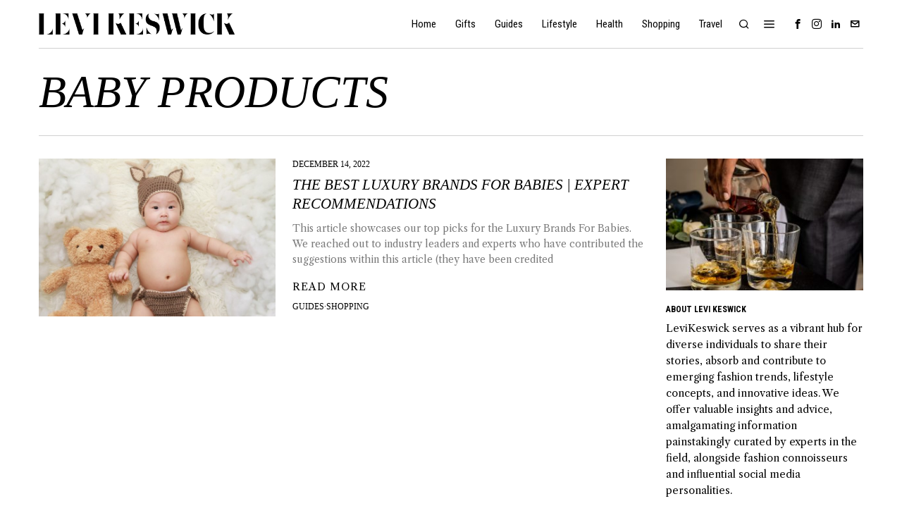

--- FILE ---
content_type: text/html; charset=UTF-8
request_url: https://levikeswick.com/Taggy/baby-products/
body_size: 21479
content:
<!DOCTYPE html>
<html lang="en-US" prefix="og: https://ogp.me/ns#" class="no-js">
<head>
	<meta charset="UTF-8">
	<meta name="viewport" content="width=device-width, initial-scale=1.0">
	<link rel="profile" href="http://gmpg.org/xfn/11">
    
	<!--[if lt IE 9]>
	<script src="https://levikeswick.com/wp-content/themes/fox/js/html5.js"></script>
	<![endif]-->
    
    <script>
    document.addEventListener('DOMContentLoaded',function(){
        var fox56_async_css = document.querySelectorAll('link[media="fox56_async"],style[media="fox56_async"]')
        if ( ! fox56_async_css ) {
            return;
        }
        for( var link of fox56_async_css ) {
            link.setAttribute('media','all')
        }
    });
</script>
	<style>img:is([sizes="auto" i], [sizes^="auto," i]) { contain-intrinsic-size: 3000px 1500px }</style>
	
<!-- Open Graph Meta Tags generated by Blog2Social 861 - https://www.blog2social.com -->
<meta property="og:title" content="Levi Keswick"/>
<meta property="og:description" content="Modest and luxurious."/>
<meta property="og:url" content="/Taggy/baby-products/"/>
<meta property="og:image:alt" content="Photo by The Craft Wonder"/>
<meta property="og:image" content="https://levikeswick.com/wp-content/uploads/2022/12/pexels-the-craft-wonder-421879.jpg"/>
<meta property="og:image:width" content="1280" />
<meta property="og:image:height" content="853" />
<meta property="og:type" content="article"/>
<meta property="og:article:published_time" content="2022-12-14 01:36:14"/>
<meta property="og:article:modified_time" content="2022-12-18 19:50:08"/>
<meta property="og:article:tag" content="Baby Clothes"/>
<meta property="og:article:tag" content="Baby Products"/>
<meta property="og:article:tag" content="Luxury Brands For Babies"/>
<!-- Open Graph Meta Tags generated by Blog2Social 861 - https://www.blog2social.com -->

<!-- Twitter Card generated by Blog2Social 861 - https://www.blog2social.com -->
<meta name="twitter:card" content="summary">
<meta name="twitter:title" content="Levi Keswick"/>
<meta name="twitter:description" content="Modest and luxurious."/>
<meta name="twitter:image" content="https://levikeswick.com/wp-content/uploads/2022/12/pexels-the-craft-wonder-421879.jpg"/>
<meta name="twitter:image:alt" content="Photo by The Craft Wonder"/>
<!-- Twitter Card generated by Blog2Social 861 - https://www.blog2social.com -->

<!-- Search Engine Optimization by Rank Math - https://rankmath.com/ -->
<title>Baby Products Archives - Levi Keswick</title>
<meta name="robots" content="index, follow, max-snippet:-1, max-video-preview:-1, max-image-preview:large"/>
<link rel="canonical" href="https://levikeswick.com/Taggy/baby-products/" />
<meta property="og:locale" content="en_US" />
<meta property="og:type" content="article" />
<meta property="og:title" content="Baby Products Archives - Levi Keswick" />
<meta property="og:url" content="https://levikeswick.com/Taggy/baby-products/" />
<meta property="og:site_name" content="Levi Keswick" />
<meta property="article:publisher" content="https://www.facebook.com/p/Levi-Keswick-100066799554578/" />
<meta name="twitter:card" content="summary_large_image" />
<meta name="twitter:title" content="Baby Products Archives - Levi Keswick" />
<meta name="twitter:label1" content="Posts" />
<meta name="twitter:data1" content="1" />
<script type="application/ld+json" class="rank-math-schema">{"@context":"https://schema.org","@graph":[{"@type":"Person","@id":"https://levikeswick.com/#person","name":"Levi Keswick","sameAs":["https://www.facebook.com/p/Levi-Keswick-100066799554578/","https://www.instagram.com/levikeswick/","https://www.linkedin.com/company/levi-keswick/"]},{"@type":"WebSite","@id":"https://levikeswick.com/#website","url":"https://levikeswick.com","name":"Levi Keswick","publisher":{"@id":"https://levikeswick.com/#person"},"inLanguage":"en-US"},{"@type":"BreadcrumbList","@id":"https://levikeswick.com/Taggy/baby-products/#breadcrumb","itemListElement":[{"@type":"ListItem","position":"1","item":{"@id":"https://levikeswick.com","name":"Home"}},{"@type":"ListItem","position":"2","item":{"@id":"https://levikeswick.com/Taggy/baby-products/","name":"Baby Products"}}]},{"@type":"CollectionPage","@id":"https://levikeswick.com/Taggy/baby-products/#webpage","url":"https://levikeswick.com/Taggy/baby-products/","name":"Baby Products Archives - Levi Keswick","isPartOf":{"@id":"https://levikeswick.com/#website"},"inLanguage":"en-US","breadcrumb":{"@id":"https://levikeswick.com/Taggy/baby-products/#breadcrumb"}}]}</script>
<!-- /Rank Math WordPress SEO plugin -->

<link rel='dns-prefetch' href='//www.googletagmanager.com' />
<link rel='dns-prefetch' href='//fonts.googleapis.com' />
<link rel='dns-prefetch' href='//pagead2.googlesyndication.com' />
<script id="ezoic-wp-plugin-cmp" src="https://cmp.gatekeeperconsent.com/min.js" data-cfasync="false"></script>
<script id="ezoic-wp-plugin-gatekeeper" src="https://the.gatekeeperconsent.com/cmp.min.js" data-cfasync="false"></script>
<script>
window._wpemojiSettings = {"baseUrl":"https:\/\/s.w.org\/images\/core\/emoji\/16.0.1\/72x72\/","ext":".png","svgUrl":"https:\/\/s.w.org\/images\/core\/emoji\/16.0.1\/svg\/","svgExt":".svg","source":{"concatemoji":"https:\/\/levikeswick.com\/wp-includes\/js\/wp-emoji-release.min.js?ver=6.8.3"}};
/*! This file is auto-generated */
!function(s,n){var o,i,e;function c(e){try{var t={supportTests:e,timestamp:(new Date).valueOf()};sessionStorage.setItem(o,JSON.stringify(t))}catch(e){}}function p(e,t,n){e.clearRect(0,0,e.canvas.width,e.canvas.height),e.fillText(t,0,0);var t=new Uint32Array(e.getImageData(0,0,e.canvas.width,e.canvas.height).data),a=(e.clearRect(0,0,e.canvas.width,e.canvas.height),e.fillText(n,0,0),new Uint32Array(e.getImageData(0,0,e.canvas.width,e.canvas.height).data));return t.every(function(e,t){return e===a[t]})}function u(e,t){e.clearRect(0,0,e.canvas.width,e.canvas.height),e.fillText(t,0,0);for(var n=e.getImageData(16,16,1,1),a=0;a<n.data.length;a++)if(0!==n.data[a])return!1;return!0}function f(e,t,n,a){switch(t){case"flag":return n(e,"\ud83c\udff3\ufe0f\u200d\u26a7\ufe0f","\ud83c\udff3\ufe0f\u200b\u26a7\ufe0f")?!1:!n(e,"\ud83c\udde8\ud83c\uddf6","\ud83c\udde8\u200b\ud83c\uddf6")&&!n(e,"\ud83c\udff4\udb40\udc67\udb40\udc62\udb40\udc65\udb40\udc6e\udb40\udc67\udb40\udc7f","\ud83c\udff4\u200b\udb40\udc67\u200b\udb40\udc62\u200b\udb40\udc65\u200b\udb40\udc6e\u200b\udb40\udc67\u200b\udb40\udc7f");case"emoji":return!a(e,"\ud83e\udedf")}return!1}function g(e,t,n,a){var r="undefined"!=typeof WorkerGlobalScope&&self instanceof WorkerGlobalScope?new OffscreenCanvas(300,150):s.createElement("canvas"),o=r.getContext("2d",{willReadFrequently:!0}),i=(o.textBaseline="top",o.font="600 32px Arial",{});return e.forEach(function(e){i[e]=t(o,e,n,a)}),i}function t(e){var t=s.createElement("script");t.src=e,t.defer=!0,s.head.appendChild(t)}"undefined"!=typeof Promise&&(o="wpEmojiSettingsSupports",i=["flag","emoji"],n.supports={everything:!0,everythingExceptFlag:!0},e=new Promise(function(e){s.addEventListener("DOMContentLoaded",e,{once:!0})}),new Promise(function(t){var n=function(){try{var e=JSON.parse(sessionStorage.getItem(o));if("object"==typeof e&&"number"==typeof e.timestamp&&(new Date).valueOf()<e.timestamp+604800&&"object"==typeof e.supportTests)return e.supportTests}catch(e){}return null}();if(!n){if("undefined"!=typeof Worker&&"undefined"!=typeof OffscreenCanvas&&"undefined"!=typeof URL&&URL.createObjectURL&&"undefined"!=typeof Blob)try{var e="postMessage("+g.toString()+"("+[JSON.stringify(i),f.toString(),p.toString(),u.toString()].join(",")+"));",a=new Blob([e],{type:"text/javascript"}),r=new Worker(URL.createObjectURL(a),{name:"wpTestEmojiSupports"});return void(r.onmessage=function(e){c(n=e.data),r.terminate(),t(n)})}catch(e){}c(n=g(i,f,p,u))}t(n)}).then(function(e){for(var t in e)n.supports[t]=e[t],n.supports.everything=n.supports.everything&&n.supports[t],"flag"!==t&&(n.supports.everythingExceptFlag=n.supports.everythingExceptFlag&&n.supports[t]);n.supports.everythingExceptFlag=n.supports.everythingExceptFlag&&!n.supports.flag,n.DOMReady=!1,n.readyCallback=function(){n.DOMReady=!0}}).then(function(){return e}).then(function(){var e;n.supports.everything||(n.readyCallback(),(e=n.source||{}).concatemoji?t(e.concatemoji):e.wpemoji&&e.twemoji&&(t(e.twemoji),t(e.wpemoji)))}))}((window,document),window._wpemojiSettings);
</script>
<link rel='stylesheet' id='sbi_styles-css' href='https://levikeswick.com/wp-content/plugins/instagram-feed/css/sbi-styles.min.css?ver=6.9.1' media='all' />
<style id='wp-emoji-styles-inline-css'>

	img.wp-smiley, img.emoji {
		display: inline !important;
		border: none !important;
		box-shadow: none !important;
		height: 1em !important;
		width: 1em !important;
		margin: 0 0.07em !important;
		vertical-align: -0.1em !important;
		background: none !important;
		padding: 0 !important;
	}
</style>
<style id='classic-theme-styles-inline-css'>
/*! This file is auto-generated */
.wp-block-button__link{color:#fff;background-color:#32373c;border-radius:9999px;box-shadow:none;text-decoration:none;padding:calc(.667em + 2px) calc(1.333em + 2px);font-size:1.125em}.wp-block-file__button{background:#32373c;color:#fff;text-decoration:none}
</style>
<style id='global-styles-inline-css'>
:root{--wp--preset--aspect-ratio--square: 1;--wp--preset--aspect-ratio--4-3: 4/3;--wp--preset--aspect-ratio--3-4: 3/4;--wp--preset--aspect-ratio--3-2: 3/2;--wp--preset--aspect-ratio--2-3: 2/3;--wp--preset--aspect-ratio--16-9: 16/9;--wp--preset--aspect-ratio--9-16: 9/16;--wp--preset--color--black: #000000;--wp--preset--color--cyan-bluish-gray: #abb8c3;--wp--preset--color--white: #ffffff;--wp--preset--color--pale-pink: #f78da7;--wp--preset--color--vivid-red: #cf2e2e;--wp--preset--color--luminous-vivid-orange: #ff6900;--wp--preset--color--luminous-vivid-amber: #fcb900;--wp--preset--color--light-green-cyan: #7bdcb5;--wp--preset--color--vivid-green-cyan: #00d084;--wp--preset--color--pale-cyan-blue: #8ed1fc;--wp--preset--color--vivid-cyan-blue: #0693e3;--wp--preset--color--vivid-purple: #9b51e0;--wp--preset--gradient--vivid-cyan-blue-to-vivid-purple: linear-gradient(135deg,rgba(6,147,227,1) 0%,rgb(155,81,224) 100%);--wp--preset--gradient--light-green-cyan-to-vivid-green-cyan: linear-gradient(135deg,rgb(122,220,180) 0%,rgb(0,208,130) 100%);--wp--preset--gradient--luminous-vivid-amber-to-luminous-vivid-orange: linear-gradient(135deg,rgba(252,185,0,1) 0%,rgba(255,105,0,1) 100%);--wp--preset--gradient--luminous-vivid-orange-to-vivid-red: linear-gradient(135deg,rgba(255,105,0,1) 0%,rgb(207,46,46) 100%);--wp--preset--gradient--very-light-gray-to-cyan-bluish-gray: linear-gradient(135deg,rgb(238,238,238) 0%,rgb(169,184,195) 100%);--wp--preset--gradient--cool-to-warm-spectrum: linear-gradient(135deg,rgb(74,234,220) 0%,rgb(151,120,209) 20%,rgb(207,42,186) 40%,rgb(238,44,130) 60%,rgb(251,105,98) 80%,rgb(254,248,76) 100%);--wp--preset--gradient--blush-light-purple: linear-gradient(135deg,rgb(255,206,236) 0%,rgb(152,150,240) 100%);--wp--preset--gradient--blush-bordeaux: linear-gradient(135deg,rgb(254,205,165) 0%,rgb(254,45,45) 50%,rgb(107,0,62) 100%);--wp--preset--gradient--luminous-dusk: linear-gradient(135deg,rgb(255,203,112) 0%,rgb(199,81,192) 50%,rgb(65,88,208) 100%);--wp--preset--gradient--pale-ocean: linear-gradient(135deg,rgb(255,245,203) 0%,rgb(182,227,212) 50%,rgb(51,167,181) 100%);--wp--preset--gradient--electric-grass: linear-gradient(135deg,rgb(202,248,128) 0%,rgb(113,206,126) 100%);--wp--preset--gradient--midnight: linear-gradient(135deg,rgb(2,3,129) 0%,rgb(40,116,252) 100%);--wp--preset--font-size--small: 13px;--wp--preset--font-size--medium: 20px;--wp--preset--font-size--large: 36px;--wp--preset--font-size--x-large: 42px;--wp--preset--spacing--20: 0.44rem;--wp--preset--spacing--30: 0.67rem;--wp--preset--spacing--40: 1rem;--wp--preset--spacing--50: 1.5rem;--wp--preset--spacing--60: 2.25rem;--wp--preset--spacing--70: 3.38rem;--wp--preset--spacing--80: 5.06rem;--wp--preset--shadow--natural: 6px 6px 9px rgba(0, 0, 0, 0.2);--wp--preset--shadow--deep: 12px 12px 50px rgba(0, 0, 0, 0.4);--wp--preset--shadow--sharp: 6px 6px 0px rgba(0, 0, 0, 0.2);--wp--preset--shadow--outlined: 6px 6px 0px -3px rgba(255, 255, 255, 1), 6px 6px rgba(0, 0, 0, 1);--wp--preset--shadow--crisp: 6px 6px 0px rgba(0, 0, 0, 1);}:where(.is-layout-flex){gap: 0.5em;}:where(.is-layout-grid){gap: 0.5em;}body .is-layout-flex{display: flex;}.is-layout-flex{flex-wrap: wrap;align-items: center;}.is-layout-flex > :is(*, div){margin: 0;}body .is-layout-grid{display: grid;}.is-layout-grid > :is(*, div){margin: 0;}:where(.wp-block-columns.is-layout-flex){gap: 2em;}:where(.wp-block-columns.is-layout-grid){gap: 2em;}:where(.wp-block-post-template.is-layout-flex){gap: 1.25em;}:where(.wp-block-post-template.is-layout-grid){gap: 1.25em;}.has-black-color{color: var(--wp--preset--color--black) !important;}.has-cyan-bluish-gray-color{color: var(--wp--preset--color--cyan-bluish-gray) !important;}.has-white-color{color: var(--wp--preset--color--white) !important;}.has-pale-pink-color{color: var(--wp--preset--color--pale-pink) !important;}.has-vivid-red-color{color: var(--wp--preset--color--vivid-red) !important;}.has-luminous-vivid-orange-color{color: var(--wp--preset--color--luminous-vivid-orange) !important;}.has-luminous-vivid-amber-color{color: var(--wp--preset--color--luminous-vivid-amber) !important;}.has-light-green-cyan-color{color: var(--wp--preset--color--light-green-cyan) !important;}.has-vivid-green-cyan-color{color: var(--wp--preset--color--vivid-green-cyan) !important;}.has-pale-cyan-blue-color{color: var(--wp--preset--color--pale-cyan-blue) !important;}.has-vivid-cyan-blue-color{color: var(--wp--preset--color--vivid-cyan-blue) !important;}.has-vivid-purple-color{color: var(--wp--preset--color--vivid-purple) !important;}.has-black-background-color{background-color: var(--wp--preset--color--black) !important;}.has-cyan-bluish-gray-background-color{background-color: var(--wp--preset--color--cyan-bluish-gray) !important;}.has-white-background-color{background-color: var(--wp--preset--color--white) !important;}.has-pale-pink-background-color{background-color: var(--wp--preset--color--pale-pink) !important;}.has-vivid-red-background-color{background-color: var(--wp--preset--color--vivid-red) !important;}.has-luminous-vivid-orange-background-color{background-color: var(--wp--preset--color--luminous-vivid-orange) !important;}.has-luminous-vivid-amber-background-color{background-color: var(--wp--preset--color--luminous-vivid-amber) !important;}.has-light-green-cyan-background-color{background-color: var(--wp--preset--color--light-green-cyan) !important;}.has-vivid-green-cyan-background-color{background-color: var(--wp--preset--color--vivid-green-cyan) !important;}.has-pale-cyan-blue-background-color{background-color: var(--wp--preset--color--pale-cyan-blue) !important;}.has-vivid-cyan-blue-background-color{background-color: var(--wp--preset--color--vivid-cyan-blue) !important;}.has-vivid-purple-background-color{background-color: var(--wp--preset--color--vivid-purple) !important;}.has-black-border-color{border-color: var(--wp--preset--color--black) !important;}.has-cyan-bluish-gray-border-color{border-color: var(--wp--preset--color--cyan-bluish-gray) !important;}.has-white-border-color{border-color: var(--wp--preset--color--white) !important;}.has-pale-pink-border-color{border-color: var(--wp--preset--color--pale-pink) !important;}.has-vivid-red-border-color{border-color: var(--wp--preset--color--vivid-red) !important;}.has-luminous-vivid-orange-border-color{border-color: var(--wp--preset--color--luminous-vivid-orange) !important;}.has-luminous-vivid-amber-border-color{border-color: var(--wp--preset--color--luminous-vivid-amber) !important;}.has-light-green-cyan-border-color{border-color: var(--wp--preset--color--light-green-cyan) !important;}.has-vivid-green-cyan-border-color{border-color: var(--wp--preset--color--vivid-green-cyan) !important;}.has-pale-cyan-blue-border-color{border-color: var(--wp--preset--color--pale-cyan-blue) !important;}.has-vivid-cyan-blue-border-color{border-color: var(--wp--preset--color--vivid-cyan-blue) !important;}.has-vivid-purple-border-color{border-color: var(--wp--preset--color--vivid-purple) !important;}.has-vivid-cyan-blue-to-vivid-purple-gradient-background{background: var(--wp--preset--gradient--vivid-cyan-blue-to-vivid-purple) !important;}.has-light-green-cyan-to-vivid-green-cyan-gradient-background{background: var(--wp--preset--gradient--light-green-cyan-to-vivid-green-cyan) !important;}.has-luminous-vivid-amber-to-luminous-vivid-orange-gradient-background{background: var(--wp--preset--gradient--luminous-vivid-amber-to-luminous-vivid-orange) !important;}.has-luminous-vivid-orange-to-vivid-red-gradient-background{background: var(--wp--preset--gradient--luminous-vivid-orange-to-vivid-red) !important;}.has-very-light-gray-to-cyan-bluish-gray-gradient-background{background: var(--wp--preset--gradient--very-light-gray-to-cyan-bluish-gray) !important;}.has-cool-to-warm-spectrum-gradient-background{background: var(--wp--preset--gradient--cool-to-warm-spectrum) !important;}.has-blush-light-purple-gradient-background{background: var(--wp--preset--gradient--blush-light-purple) !important;}.has-blush-bordeaux-gradient-background{background: var(--wp--preset--gradient--blush-bordeaux) !important;}.has-luminous-dusk-gradient-background{background: var(--wp--preset--gradient--luminous-dusk) !important;}.has-pale-ocean-gradient-background{background: var(--wp--preset--gradient--pale-ocean) !important;}.has-electric-grass-gradient-background{background: var(--wp--preset--gradient--electric-grass) !important;}.has-midnight-gradient-background{background: var(--wp--preset--gradient--midnight) !important;}.has-small-font-size{font-size: var(--wp--preset--font-size--small) !important;}.has-medium-font-size{font-size: var(--wp--preset--font-size--medium) !important;}.has-large-font-size{font-size: var(--wp--preset--font-size--large) !important;}.has-x-large-font-size{font-size: var(--wp--preset--font-size--x-large) !important;}
:where(.wp-block-post-template.is-layout-flex){gap: 1.25em;}:where(.wp-block-post-template.is-layout-grid){gap: 1.25em;}
:where(.wp-block-columns.is-layout-flex){gap: 2em;}:where(.wp-block-columns.is-layout-grid){gap: 2em;}
:root :where(.wp-block-pullquote){font-size: 1.5em;line-height: 1.6;}
</style>
<link rel='stylesheet' id='authors-list-css-css' href='https://levikeswick.com/wp-content/plugins/authors-list/backend/assets/css/front.css?ver=2.0.6.1' media='all' />
<link rel='stylesheet' id='jquery-ui-css-css' href='https://levikeswick.com/wp-content/plugins/authors-list/backend/assets/css/jquery-ui.css?ver=2.0.6.1' media='all' />
<link rel='stylesheet' id='contact-form-7-css' href='https://levikeswick.com/wp-content/plugins/contact-form-7/includes/css/styles.css?ver=6.1.3' media='all' />
<link rel='stylesheet' id='fox-google-fonts-css' href='https://fonts.googleapis.com/css?family=Roboto+Condensed%3Aregular%2C700%7CLibre+Caslon+Text%3Aregular%2C700&#038;display=swap&#038;ver=6.9.1' media='all' />
<link rel='stylesheet' id='fox-icon56-v68-loading-css' href='https://levikeswick.com/wp-content/themes/fox/css56/icon56-v68-loading.css?ver=6.9.1' media='all' />
<link rel='stylesheet' id='fox-common-css' href='https://levikeswick.com/wp-content/themes/fox/css56/common.css?ver=6.9.1' media='all' />
<link rel='stylesheet' id='fox-common-below-css' href='https://levikeswick.com/wp-content/themes/fox/css56/common-below.css?ver=6.9.1' media='all' />
<link rel='stylesheet' id='fox-header-above-css' href='https://levikeswick.com/wp-content/themes/fox/css56/header-above.css?ver=6.9.1' media='all' />
<link rel='stylesheet' id='fox-header-below-css' href='https://levikeswick.com/wp-content/themes/fox/css56/header-below.css?ver=6.9.1' media='all' />
<link rel='stylesheet' id='fox-footer-css' href='https://levikeswick.com/wp-content/themes/fox/css56/footer.css?ver=6.9.1' media='all' />
<link rel='stylesheet' id='fox-widgets-css' href='https://levikeswick.com/wp-content/themes/fox/css56/widgets.css?ver=6.9.1' media='all' />
<link rel='stylesheet' id='fox-builder-common-css' href='https://levikeswick.com/wp-content/themes/fox/css56/builder/common.css?ver=6.9.1' media='all' />
<link rel='stylesheet' id='fox-builder-grid-css' href='https://levikeswick.com/wp-content/themes/fox/css56/builder/grid.css?ver=6.9.1' media='all' />
<link rel='stylesheet' id='fox-builder-list-css' href='https://levikeswick.com/wp-content/themes/fox/css56/builder/list.css?ver=6.9.1' media='all' />
<link rel='stylesheet' id='fox-builder-masonry-css' href='https://levikeswick.com/wp-content/themes/fox/css56/builder/masonry.css?ver=6.9.1' media='all' />
<link rel='stylesheet' id='fox-builder-carousel-css' href='https://levikeswick.com/wp-content/themes/fox/css56/builder/carousel.css?ver=6.9.1' media='all' />
<link rel='stylesheet' id='fox-builder-group-css' href='https://levikeswick.com/wp-content/themes/fox/css56/builder/group.css?ver=6.9.1' media='all' />
<link rel='stylesheet' id='fox-builder-others-css' href='https://levikeswick.com/wp-content/themes/fox/css56/builder/others.css?ver=6.9.1' media='all' />
<link rel='stylesheet' id='fox-misc-css' href='https://levikeswick.com/wp-content/themes/fox/css56/misc.css?ver=6.9.1' media='all' />
<link rel='stylesheet' id='fox-lightbox-css' href='https://levikeswick.com/wp-content/themes/fox/css56/lightbox.css?ver=6.9.1' media='all' />
<style id='style56-inline-css'>
:root{--font-body:"Libre Caslon Text", serif;}:root{--font-heading:"Times", serif;}:root{--font-nav:"Roboto Condensed", sans-serif;}
</style>
<link rel='stylesheet' id='fox-child-style-css' href='https://levikeswick.com/wp-content/themes/fox-child-theme/style.css?ver=1.0' media='all' />
<script src="https://levikeswick.com/wp-includes/js/jquery/jquery.min.js?ver=3.7.1" id="jquery-core-js"></script>
<script src="https://levikeswick.com/wp-includes/js/jquery/jquery-migrate.min.js?ver=3.4.1" id="jquery-migrate-js"></script>

<!-- Google tag (gtag.js) snippet added by Site Kit -->
<!-- Google Analytics snippet added by Site Kit -->
<script src="https://www.googletagmanager.com/gtag/js?id=GT-WRH5SLBW" id="google_gtagjs-js" async></script>
<script id="google_gtagjs-js-after">
window.dataLayer = window.dataLayer || [];function gtag(){dataLayer.push(arguments);}
gtag("set","linker",{"domains":["levikeswick.com"]});
gtag("js", new Date());
gtag("set", "developer_id.dZTNiMT", true);
gtag("config", "GT-WRH5SLBW");
</script>
<link rel="https://api.w.org/" href="https://levikeswick.com/wp-json/" /><link rel="alternate" title="JSON" type="application/json" href="https://levikeswick.com/wp-json/wp/v2/tags/1426" /><!-- start Simple Custom CSS and JS -->
<style>
.entry-content .aligncenter {width: auto !important}

</style>
<!-- end Simple Custom CSS and JS -->
<script id="ezoic-wp-plugin-js" async src="//www.ezojs.com/ezoic/sa.min.js"></script>
<script data-ezoic="1">window.ezstandalone = window.ezstandalone || {};ezstandalone.cmd = ezstandalone.cmd || [];</script>
<meta name="generator" content="Site Kit by Google 1.165.0" />    <style id="css-preview">
        .topbar56 .container .row { height : 32px ;} .topbar56 { border-bottom-width : 0px ;} .topbar56 { border-top-width : 0px ;} .topbar56__container { border-bottom-width : 0px ;} .topbar56__container { border-top-width : 0px ;} .main_header56 { border-bottom-width : 0px ;} .main_header56__container { border-bottom-width : 0px ;} .main_header56, .main_header56 .container { border-color : #dddddd ;} .header_bottom56 .container .row { height : 32px ;} .header_bottom56 { border-bottom-width : 0px ;} .header_bottom56 { border-top-width : 0px ;} .header_bottom56__container { border-bottom-width : 0px ;} .header_bottom56__container { border-top-width : 0px ;} .header_desktop56 .logo56 img { width : 180px ;} .header_mobile56 .logo56 img { height : 26px ;} .text-logo { font-weight : 600 ;} .text-logo { font-style : italic ;} .text-logo { font-size : 30px ;} .text-logo { line-height : 1.1 ;} .text-logo { letter-spacing : 0px ;} .text-logo { text-transform : uppercase ;} .site-description { margin-top : 0px ;} .slogan { font-family : var(--font-heading) ;} .slogan { font-weight : 400 ;} .slogan { font-style : normal ;} .slogan { font-size : 13px ;} .slogan { line-height : 1.1 ;} .slogan { letter-spacing : 6px ;} .slogan { text-transform : uppercase ;} .header56__social li + li { margin-left : 3px ;} .header56__social a { width : 24px ;} .header56__social a { height : 24px ;} .header56__social a { font-size : 14px ;} .header56__social a img { width : 14px ;} .header56__social a { border-radius : 0px ;} .header56__social a { border-width : 0px ;} .search-btn img, .searchform button img { width : 32px ;} .header56__search .search-btn { font-size : 16px ;} .header56__btn__1 { border-width : 1px ;} .header56__btn__1 { border-radius : 0px ;} .header56__btn__2 { border-width : 1px ;} .header56__btn__2 { border-radius : 0px ;} .hamburger--type-icon { font-size : 18px ;} .hamburger--type-icon { width : 40px ;} .hamburger--type-icon { height : 40px ;} .hamburger--type-icon { border-width : 0px ;} .hamburger--type-icon { border-radius : 0px ;} .hamburger--type-image { width : 40px ;} .mainnav ul.menu > li > a { padding-left : 12px ;} .mainnav ul.menu > li > a { padding-right : 12px ;} .mainnav ul.menu > li > a { font-weight : 400 ;} .mainnav ul.menu > li > a { font-size : 15px ;} .mainnav ul.menu > li > a { letter-spacing : 0px ;} .mainnav ul.menu > li > a { text-transform : none ;} .mainnav ul.menu > li > a { line-height : 40px ;} .mainnav ul.menu > li.current-menu-item > a, .mainnav ul.menu > li.current-menu-ancestor > a { color : #999999 ;} .mainnav ul.menu > li > a:after { width : 90% ;} .mainnav ul.menu > li > a:after { left : calc((100% - 90%)/2) ;} .mainnav ul.menu > li > a:after { height : 2px ;} .mainnav .mk { color : #cccccc ;} .mainnav .mk { font-size : 14px ;} .mainnav .mk { margin-left : 3px ;} .mainnav ul.sub-menu { width : 180px ;} .mega.column-2 > .sub-menu { width : calc(2*180px) ;} .mega.column-3 > .sub-menu { width : calc(3*180px) ;} .mainnav ul.sub-menu { background : #ffffff ;} .mainnav ul.sub-menu { padding-top : 0px ;} .mainnav ul.sub-menu { padding-bottom : 0px ;} .mainnav ul.sub-menu { padding-left : 0px ;} .mainnav ul.sub-menu { padding-right : 0px ;} .mainnav ul.sub-menu { border-top-width : 1px ;} .mainnav ul.sub-menu { border-right-width : 0px ;} .mainnav ul.sub-menu { border-bottom-width : 0px ;} .mainnav ul.sub-menu { border-left-width : 0px ;} .mainnav ul.sub-menu { border-radius : 0px ;} .mainnav ul.sub-menu { border-color : #111111 ;} .mainnav ul.sub-menu { box-shadow : 0 5px 20px rgba(0,0,0,0.0) ;} .mainnav ul.menu > li.menu-item-has-children:after,.mainnav ul.menu > li.mega:after { border-bottom-color : #fff ;} .mainnav ul.menu > li.menu-item-has-children:before,.mainnav ul.menu > li.mega:before { border-bottom-color : #ccc ;} .mainnav ul.sub-menu a { padding-left : 12px ;} .mainnav ul.sub-menu a { padding-right : 12px ;} .mainnav ul.sub-menu a { line-height : 28px ;} .mainnav ul.sub-menu li { border-top-color : #d0d0d0 ;} .mainnav li.mega .sub-menu > li:before { border-left-color : #d0d0d0 ;} .header_mobile56 .container .row, .header_mobile56__height { height : 54px ;} .header_mobile56 { background-color : #fff ;} .header_mobile56 { border-bottom-width : 0px ;} .header_mobile56 { border-top-width : 0px ;} .header_mobile56 { box-shadow : 0 4px 10px rgba(0,0,0,0.0) ;} .offcanvas56 { width : 320px ;} .offcanvas56__overlay { background : rgba(0,0,0,0.5) ;} .offcanvas56 { padding-top : 16px ;} .offcanvas56 { padding-bottom : 16px ;} .offcanvas56 { padding-left : 16px ;} .offcanvas56 { padding-right : 16px ;} .offcanvas56__element + .offcanvas56__element { margin-top : 20px ;} .offcanvasnav56 ul.sub-menu, .offcanvasnav56 li + li { border-top-width : 1px ;} .offcanvasnav56 ul.sub-menu, .offcanvasnav56 li + li { border-top-color : #d0d0d0 ;} .offcanvasnav56 { font-size : 16px ;} .offcanvasnav56 a, .offcanvasnav56 .mk { line-height : 42px ;} .offcanvasnav56 .mk { width : 42px ;} .offcanvasnav56 .mk { height : 42px ;} .offcanvasnav56 a { padding-left : 0px ;} .offcanvasnav56 ul ul { font-family : var(--font-nav) ;} .offcanvasnav56 ul ul a, .offcanvasnav56 ul ul .mk { line-height : 32px ;} .offcanvasnav56 ul ul .mk { width : 32px ;} .offcanvasnav56 ul ul .mk { height : 32px ;} .masthead--sticky .masthead__wrapper.before-sticky { border-bottom-width : 1px ;} .masthead--sticky .masthead__wrapper.before-sticky { border-color : #d0d0d0 ;} .masthead--sticky .masthead__wrapper.before-sticky { box-shadow : 0 3px 10px rgba(0,0,0,0.0) ;} .minimal-logo img { height : 24px ;} .builder56 { padding-top : 0px ;} .builder56 { padding-bottom : 30px ;} .builder56__section + .builder56__section { margin-top : 24px ;} .heading56, .section-heading h2, .fox-heading .heading-title-main { font-family : var(--font-nav) ;} .heading56, .section-heading h2, .fox-heading .heading-title-main { font-weight : 700 ;} .heading56, .section-heading h2, .fox-heading .heading-title-main { font-style : normal ;} .heading56, .section-heading h2, .fox-heading .heading-title-main { font-size : 14px ;} .heading56, .section-heading h2, .fox-heading .heading-title-main { letter-spacing : 0px ;} .heading56, .section-heading h2, .fox-heading .heading-title-main { text-transform : uppercase ;} .titlebar56__main { width : 600px ;} .titlebar56 { border-top-width : 0px ;} .titlebar56 { border-bottom-width : 0px ;} .titlebar56 .container { border-top-width : 1px ;} .titlebar56 .container { border-bottom-width : 1px ;} .titlebar56, .titlebar56 .container { border-color : #d0d0d0 ;} .titlebar56__title { font-family : var(--font-heading) ;} .titlebar56__title { font-weight : 400 ;} .titlebar56__title { font-style : italic ;} .titlebar56__title { font-size : 64px ;} .titlebar56__title { text-transform : uppercase ;} .titlebar56__description { font-family : var(--font-body) ;} .toparea56 .blog56--grid { column-gap : 40px ;} .toparea56 .blog56--list { column-gap : 40px ;} .toparea56 .masonry-cell { padding-left : calc(40px/2) ;} .toparea56 .masonry-cell { padding-right : calc(40px/2) ;} .toparea56 .main-masonry { margin-left : calc(-40px/2) ;} .toparea56 .main-masonry { margin-right : calc(-40px/2) ;} .toparea56 .row56 { column-gap : 40px ;} .toparea56 .blog56__sep { column-gap : 40px ;} .toparea56 .blog56__sep__line { transform : translate( calc(40px/2), 0 ) ;} .toparea56 .carousel-cell { padding : 0 16px ;} .toparea56 .carousel56__container { margin : 0 -16px ;} .toparea56 .blog56--grid { row-gap : 64px ;} .toparea56 .blog56--list { row-gap : 64px ;} .toparea56 .masonry-cell { padding-top : 64px ;} .toparea56 .main-masonry { margin-top : -64px ;} .toparea56 .post56__sep__line { top : calc(-64px/2) ;} .toparea56 .blog56__sep__line { border-right-width : 1px ;} .toparea56 .blog56__sep__line { border-color : #aaaaaa ;} .toparea56 .post56__sep__line { border-top-width : 0px ;} .toparea56 .post56--list--thumb-percent .thumbnail56 { width : 40% ;} .toparea56 .post56--list--thumb-percent .thumbnail56 + .post56__text { width : calc(100% - 40%) ;} .toparea56 .post56--list--thumb-pixel .thumbnail56 { width : 400px ;} .toparea56 .post56--list--thumb-pixel .thumbnail56 + .post56__text { width : calc(100% - 400px) ;} .toparea56 .post56--list--thumb-left .thumbnail56 { padding-right : 24px ;} .toparea56 > .container > .blog56--list .post56--list--thumb-right .thumbnail56 { padding-left : 24px ;} .pagination56 .page-numbers { border-width : 0px ;} .pagination56 .page-numbers { border-radius : 0px ;} .pagination56 .page-numbers { font-family : var(--font-heading) ;} .pagination56 .page-numbers { background : rgba(0,0,0,.1) ;} .pagination56 .page-numbers:hover, .pagination56 .page-numbers.current { background : rgba(0,0,0,.2) ;} .post56__padding { padding-bottom : 80% ;} .post56__height { height : 320px ;} .post56__overlay { background : rgba(0,0,0,.3) ;} .blog56--grid { column-gap : 20px ;} .blog56--list { column-gap : 20px ;} .masonry-cell { padding-left : calc(20px/2) ;} .masonry-cell { padding-right : calc(20px/2) ;} .main-masonry { margin-left : calc(-20px/2) ;} .main-masonry { margin-right : calc(-20px/2) ;} .row56 { column-gap : 20px ;} .blog56__sep { column-gap : 20px ;} .blog56__sep__line { transform : translate( calc(20px/2), 0 ) ;} .blog56--grid { row-gap : 64px ;} .blog56--list { row-gap : 64px ;} .masonry-cell { padding-top : 64px ;} .main-masonry { margin-top : -64px ;} .post56__sep__line { top : calc(-64px/2) ;} .component56 + .component56 { margin-top : 8px ;} .thumbnail56 { margin-bottom : 10px ;} .title56 { margin-bottom : 10px ;} .excerpt56 { margin-bottom : 10px ;} .blog56__sep__line { border-right-width : 1px ;} .blog56__sep__line { border-color : #cccccc ;} .post56__sep__line { border-top-width : 1px ;} .post56 { border-radius : 0px ;} .post56 { box-shadow : 2px 8px 20px rgba(0,0,0,0.0) ;} .post56 .post56__text { padding : 0px ;} .post56--list--thumb-percent .thumbnail56 { width : 40% ;} .post56--list--thumb-percent .thumbnail56 + .post56__text { width : calc(100% - 40%) ;} .post56--list--thumb-pixel .thumbnail56 { width : 360px ;} .post56--list--thumb-pixel .thumbnail56 + .post56__text { width : calc(100% - 360px) ;} .post56--list--thumb-left .thumbnail56 { padding-right : 24px ;} .post56--list--thumb-right .thumbnail56 { padding-left : 24px ;} .thumbnail56 img, .thumbnail56__overlay { border-radius : 0px ;} .thumbnail56__overlay { background : #000 ;} .thumbnail56 .thumbnail56__hover-img { width : 40% ;} .title56 { font-family : var(--font-heading) ;} .title56 { font-weight : 400 ;} .title56 { font-style : italic ;} .title56 { font-size : 21px ;} .title56 { text-transform : uppercase ;} .title56 a:hover { text-decoration : underline ;} .excerpt56 { font-size : 14px ;} .excerpt56 { color : #797979 ;} .meta56__author a img { width : 32px ;} .meta56 { font-family : var(--font-heading) ;} .meta56 { font-weight : 400 ;} .meta56 { font-style : normal ;} .meta56 { font-size : 12px ;} .meta56 { letter-spacing : 0px ;} .meta56 { text-transform : uppercase ;} .meta56__category--fancy { font-family : var(--font-heading) ;} .single56__title { font-family : var(--font-heading) ;} .single56__subtitle { max-width : 600px ;} .single56__subtitle { color : #777777 ;} .single56__subtitle { font-style : normal ;} .single56__subtitle { font-size : 14px ;} .single56__subtitle { text-transform : uppercase ;} :root { --narrow-width : 660px ;} .single56__post_content { font-style : normal ;} .single56__post_content { font-size : 16px ;} .single56__heading { font-family : var(--font-nav) ;} .single56__heading { font-weight : 700 ;} .single56__heading { font-style : normal ;} .single56__heading { font-size : 14px ;} .single56__heading { letter-spacing : 0px ;} .single56__heading { text-transform : uppercase ;} .single56__heading { text-align : left ;} .single56--small-heading-normal .single56__heading { border-top-width : 1px ;} .authorbox56 { border-top-width : 0px ;} .authorbox56 { border-right-width : 0px ;} .authorbox56 { border-bottom-width : 0px ;} .authorbox56 { border-left-width : 0px ;} .authorbox56__avatar { width : 90px ;} .authorbox56__text { width : calc(100% - 90px) ;} .authorbox56__name { margin-bottom : 10px ;} .authorbox56__name { font-weight : 700 ;} .authorbox56__name { font-size : 1.3em ;} .authorbox56__description { line-height : 1.4 ;} .terms56 a { font-weight : 400 ;} .terms56 a { font-size : 12px ;} .terms56 a { letter-spacing : 1px ;} .terms56 a { text-transform : uppercase ;} .terms56 a { line-height : 24px ;} .terms56 a { border-radius : 0px ;} .terms56 a { border-width : 0px ;} .terms56 a { color : #333 ;} .terms56 a { background : rgba(0,0,0,0.05) ;} .terms56 a:hover { color : #999 ;} .terms56 a:hover { background : rgba(0,0,0,0.05) ;} .singlenav56__post__bg { padding-bottom : 45% ;} .singlenav56--1cols .singlenav56__post__bg { padding-bottom : calc(45%/1.8) ;} .share56--inline a { width : 30px ;} .share56--inline a { height : 30px ;} .share56--full a { height : 30px ;} .share56 a { font-size : 18px ;} .share56--inline a { border-radius : 40px ;} .share56--full a { border-radius : 0px ;} .share56--inline li + li { margin-left : 8px ;} .share56--full ul { column-gap : 8px ;} .share56--custom a { color : #555555 ;} .share56--custom a { background : #eaeaea ;} .share56--custom a { border-width : 0px ;} .share56--custom a:hover { color : #ffffff ;} .share56--custom a:hover { background : #111111 ;} .sidedock56__heading { background : #000 ;} .sidedock56__post .title56 { font-size : 18px ;} .progress56 { height : 2px ;} .progress56::-webkit-progress-value { background-color : #111111 ;} .progress56::-moz-progress-value { background-color : #111111 ;} .footer_sidebar56 .widget + .widget { margin-top : 12px ;} .footer_sidebar56  .widget + .widget { padding-top : 12px ;} .footer56__col__sep { border-color : #cccccc ;} .footer_sidebar56 { border-top-width : 1px ;} .footer_sidebar56 { border-color : #d0d0d0 ;} .footer_bottom56 .container { padding : 20px 0 ;} .footer_bottom56 { border-top-width : 1px ;} .footer_bottom56 { border-color : #d0d0d0 ;} .footer56__logo img { width : 350px ;} .footer56__social li + li { margin-left : 3px ;} .footer56__social a { width : 24px ;} .footer56__social a { height : 24px ;} .footer56__social a { font-size : 14px ;} .footer56__social a img { width : 14px ;} .footer56__social a { border-radius : 0px ;} .footer56__social a { border-width : 0px ;} .footer56__copyright { font-family : var(--font-heading) ;} .footer56__copyright { font-style : italic ;} .footer56__copyright { font-size : 14px ;} .footer56__nav li + li { margin-left : 10px ;} .footer56__nav a { font-size : 11px ;} .footer56__nav a { letter-spacing : 1px ;} .footer56__nav a { text-transform : uppercase ;} .scrollup56--noimage { border-width : 0px ;} body { font-weight : 400 ;} body { font-size : 16px ;} body { line-height : 1.6 ;} body { letter-spacing : 0px ;} body { text-transform : none ;} h2 { font-size : 33px ;} h3 { font-size : 26px ;} h4 { font-size : 20px ;} body { color : #000000 ;} a { color : #e06100 ;} a:hover { color : #e07d31 ;} :root { --border-color : #d0d0d0 ;} :root { --accent-color : #e06100 ;} :root { --content-width : 1170px ;} .secondary56 .secondary56__sep { border-left-width : 0px ;} :root { --sidebar-content-spacing : 32px ;} body { background-color : rgba(255,255,255,1) ;} body.layout-boxed #wi-all { background-size : cover ;} body.layout-boxed #wi-all { background-position : center center ;} body.layout-boxed #wi-all { background-attachment : scroll ;} body.layout-boxed #wi-all { background-repeat : no-repeat ;} body.layout-boxed #wi-all { border-top-width : 0px ;} body.layout-boxed #wi-all { border-right-width : 0px ;} body.layout-boxed #wi-all { border-bottom-width : 0px ;} body.layout-boxed #wi-all { border-left-width : 0px ;} :root { --button-border-radius : 0px ;} button,input[type="submit"],.btn56 { font-family : var(--font-nav) ;} button,input[type="submit"],.btn56 { font-weight : 700 ;} button,input[type="submit"],.btn56 { font-style : normal ;} button,input[type="submit"],.btn56 { font-size : 11px ;} button,input[type="submit"],.btn56 { letter-spacing : 0px ;} button,input[type="submit"],.btn56 { text-transform : uppercase ;} :root { --button-height : 48px ;} :root { --button-padding : 28px ;} :root { --button-shadow : 2px 8px 20px rgba(0,0,0,0.0) ;} :root { --button-hover-shadow : 2px 8px 20px rgba(0,0,0,0.0) ;} :root { --input-border-width : 1px ;} input[type="text"], input[type="number"], input[type="email"], input[type="url"], input[type="date"], input[type="password"], textarea, .fox-input { font-family : var(--font-body) ;} input[type="text"], input[type="number"], input[type="email"], input[type="url"], input[type="date"], input[type="password"], textarea, .fox-input { font-weight : 400 ;} input[type="text"], input[type="number"], input[type="email"], input[type="url"], input[type="date"], input[type="password"], textarea, .fox-input { font-style : normal ;} input[type="text"], input[type="number"], input[type="email"], input[type="url"], input[type="date"], input[type="password"], textarea, .fox-input { font-size : 16px ;} input[type="text"], input[type="number"], input[type="email"], input[type="url"], input[type="date"], input[type="password"], textarea, .fox-input { letter-spacing : 0px ;} input[type="text"], input[type="number"], input[type="email"], input[type="url"], input[type="date"], input[type="password"], textarea, .fox-input { text-transform : none ;} :root { --input-border-radius : 1px ;} :root { --input-height : 46px ;} :root { --input-placeholder-opacity : 0.6 ;} :root { --input-border-color : #d0d0d0 ;} :root { --input-shadow : 2px 8px 20px rgba(0,0,0,0.0) ;} :root { --input-focus-border-color : #d0d0d0 ;} :root { --input-focus-shadow : 2px 8px 20px rgba(0,0,0,0.0) ;} .secondary56 .widget + .widget { margin-top : 20px ;} .secondary56 .widget + .widget { padding-top : 20px ;} .secondary56 .widget + .widget { border-top-width : 1px ;} .widget-title, .secondary56 .wp-block-heading { text-align : left ;} .widget-title, .secondary56 .wp-block-heading { font-family : var(--font-nav) ;} .widget-title, .secondary56 .wp-block-heading { font-style : normal ;} .widget-title, .secondary56 .wp-block-heading { font-size : 12px ;} .widget-title, .secondary56 .wp-block-heading { text-transform : uppercase ;} .widget-title, .secondary56 .wp-block-heading { border-top-width : 0px ;} .widget-title, .secondary56 .wp-block-heading { border-right-width : 0px ;} .widget-title, .secondary56 .wp-block-heading { border-bottom-width : 0px ;} .widget-title, .secondary56 .wp-block-heading { border-left-width : 0px ;} .widget-title, .secondary56 .wp-block-heading { padding-top : 0px ;} .widget-title, .secondary56 .wp-block-heading { padding-right : 0px ;} .widget-title, .secondary56 .wp-block-heading { padding-bottom : 0px ;} .widget-title, .secondary56 .wp-block-heading { padding-left : 0px ;} .widget-title, .secondary56 .wp-block-heading { margin-top : 0px ;} .widget-title, .secondary56 .wp-block-heading { margin-right : 0px ;} .widget-title, .secondary56 .wp-block-heading { margin-bottom : 8px ;} .widget-title, .secondary56 .wp-block-heading { margin-left : 0px ;} :root { --list-widget-border-style : none ;} .widget_archive ul, .widget_nav_menu ul, .widget_meta ul, .widget_recent_entries ul, .widget_pages ul, .widget_categories ul, .widget_product_categories ul, .widget_recent_comments ul, ul.wp-block-categories-list, ul.wp-block-archives-list { font-family : var(--font-heading) ;} .widget_archive ul, .widget_nav_menu ul, .widget_meta ul, .widget_recent_entries ul, .widget_pages ul, .widget_categories ul, .widget_product_categories ul, .widget_recent_comments ul, ul.wp-block-categories-list, ul.wp-block-archives-list { font-weight : 400 ;} .widget_archive ul, .widget_nav_menu ul, .widget_meta ul, .widget_recent_entries ul, .widget_pages ul, .widget_categories ul, .widget_product_categories ul, .widget_recent_comments ul, ul.wp-block-categories-list, ul.wp-block-archives-list { font-size : 16px ;} .widget_archive ul, .widget_nav_menu ul, .widget_meta ul, .widget_recent_entries ul, .widget_pages ul, .widget_categories ul, .widget_product_categories ul, .widget_recent_comments ul, ul.wp-block-categories-list, ul.wp-block-archives-list { text-transform : none ;} :root { --list-widget-border-color : #d0d0d0 ;} :root { --list-widget-spacing : 6px ;} .single56--link-4 .single56__content a { text-decoration : none ;} .single56--link-4 .single56__content a { text-decoration-thickness : 1px ;} .single56--link-4 .single56__content a:hover { text-decoration : none ;} .single56--link-4 .single56__content a:hover { text-decoration-thickness : 1px ;} blockquote { font-family : var(--font-heading) ;} blockquote { font-weight : 700 ;} blockquote { font-style : italic ;} blockquote { font-size : 32px ;} blockquote { border-top-width : 0px ;} blockquote { border-right-width : 0px ;} blockquote { border-bottom-width : 0px ;} blockquote { border-left-width : 0px ;} .wp-caption-text, .wp-element-caption, .single_thumbnail56 figcaption, .thumbnail56 figcaption, .wp-block-image figcaption, .blocks-gallery-caption { color : #777777 ;} .wp-caption-text, .single_thumbnail56 figcaption, .thumbnail56 figcaption, .wp-block-image figcaption, .blocks-gallery-caption { font-family : var(--font-body) ;} .wp-caption-text, .single_thumbnail56 figcaption, .thumbnail56 figcaption, .wp-block-image figcaption, .blocks-gallery-caption { font-style : normal ;} .wp-caption-text, .single_thumbnail56 figcaption, .thumbnail56 figcaption, .wp-block-image figcaption, .blocks-gallery-caption { font-size : 13px ;} .wi-dropcap,.enable-dropcap .dropcap-content > p:first-of-type:first-letter, p.has-drop-cap:not(:focus):first-letter { font-family : var(--font-body) ;} .wi-dropcap,.enable-dropcap .dropcap-content > p:first-of-type:first-letter, p.has-drop-cap:not(:focus):first-letter { font-weight : 700 ;} :root { --darkmode-bg : #000 ;} :root { --darkmode-border-color : rgba(255,255,255,0.12) ;} .lamp56--icon .lamp56__part, .lamp56--icon_text .lamp56__part { height : 24px ;} .lamp56--icon .lamp56__part { width : 24px ;} .lamp56__part i { font-size : 18px ;} .legacy-684033b21eda0 .row { margin : 0 -10px ;} .legacy-684033b21eda0 .col { padding : 0 10px ;} .legacy-684033b21eda0 .row { margin-top : -20px ;} .legacy-684033b21eda0 .col { padding-top : 20px ;} .legacy-684033b21eda0 .col + .col { border-left-width : 0px ;} .legacy-684033b21eda0 .secondary56__sep { border-left-width : 1px ;} .legacy-684033b21eda0 .secondary56__sep { border-color : #cccccc ;} .legacy-684033b21edcf .row56__col--big .post56--list--thumb-pixel .thumbnail56 { width : 400px ;} .legacy-684033b21edcf .row56__col--big .post56--list--thumb-pixel .thumbnail56 + .post56__text { width : calc(100% - 400px) ;} .legacy-684033b21edcf .row56__col--big .title56 { font-size : 2.1em ;} .legacy-684033b21edcf .row56__col--medium .post56--list--thumb-pixel .thumbnail56 { width : 130px ;} .legacy-684033b21edcf .row56__col--medium .post56--list--thumb-pixel .thumbnail56 + .post56__text { width : calc(100% - 130px) ;} .legacy-684033b21edcf .row56__col--medium .title56 { font-size : 1.3em ;} .legacy-684033b21edcf .row56__col--medium .excerpt56 { font-size : 13px ;} .legacy-684033b21edcf .row56__col--medium .excerpt56 { line-height : 1.3 ;} .legacy-684033b21edcf .row56__col--small .post56--list--thumb-pixel .thumbnail56 { width : 120px ;} .legacy-684033b21edcf .row56__col--small .post56--list--thumb-pixel .thumbnail56 + .post56__text { width : calc(100% - 120px) ;} .legacy-684033b21edcf .post56__padding { padding-bottom : 80% ;} .legacy-684033b21edcf .post56__height { height : 320px ;} .legacy-684033b21edcf .post56__overlay { background : rgba(0,0,0,.3) ;} .legacy-684033b21edcf .post56 { border-radius : 0px ;} .legacy-684033b21edcf .post56 { box-shadow : 2px 8px 20px rgba(0,0,0,0.0) ;} .legacy-684033b21edcf .post56__text { padding : 0px ;} .legacy-684033b21edcf .row56 { column-gap : 40px ;} .legacy-684033b21edcf .blog56__sep { column-gap : 40px ;} .legacy-684033b21edcf .blog56__sep__line { transform : translate( calc(40px/2), 0 ) ;} .legacy-684033b21edcf .blog56--grid { row-gap : 64px ;} .legacy-684033b21edcf .post56__sep__line { top : calc(-64px/2) ;} .legacy-684033b21edcf .blog56--list { row-gap : 64px ;} .legacy-684033b21edcf .component56 + .component56 { margin-top : 8px ;} .legacy-684033b21edcf .thumbnail56 { margin-bottom : 10px ;} .legacy-684033b21edcf .title56 { margin-bottom : 10px ;} .legacy-684033b21edcf .excerpt56 { margin-bottom : 10px ;} .legacy-684033b21edcf .blog56__sep__line { border-right-width : 1px ;} .legacy-684033b21edcf .blog56__sep__line { border-color : #aaaaaa ;} .legacy-684033b21edcf .post56__sep__line { border-top-width : 0px ;} .legacy-684033b21edcf .thumbnail56 img { border-radius : 0px ;} .legacy-684033b21edcf .thumbnail56 .thumbnail56__hover-img { width : 40% ;} .legacy-684033b21edcf .meta56__author img { width : 40px ;} .legacy-684033b21f208 .heading56--middle-line .heading56__line { height : 1px ;} .legacy-684033b21f208 .heading56--border-top { border-top-width : 1px ;} .legacy-684033b21f208 .heading56--border-bottom { border-bottom-width : 1px ;} .legacy-684033b21f208 .heading56--border-around .heading56__text { border-width : 1px ;} .legacy-684033b21f208 .heading56 { font-size : 18px ;} .legacy-684033b21f208 .heading56--middle-line .heading56__line { background-color : #d0d0d0 ;} .legacy-684033b21f208 .heading56--border-top, .legacy-684033b21f208 .heading56--border-bottom { border-color : #d0d0d0 ;} .legacy-684033b21f208 .heading56--border-around .heading56__text { border-color : #d0d0d0 ;} .legacy-684033b21f22e .row { margin : 0 -10px ;} .legacy-684033b21f22e .col { padding : 0 10px ;} .legacy-684033b21f22e .row { margin-top : -20px ;} .legacy-684033b21f22e .col { padding-top : 20px ;} .legacy-684033b21f22e .col + .col { border-left-width : 0px ;} .legacy-684033b21f22e .secondary56__sep { border-left-width : 0px ;} .legacy-684033b21f246 .compact-titles .title56 { border-top-width : 0px ;} .legacy-684033b21f246 .post56__padding { padding-bottom : 80% ;} .legacy-684033b21f246 .post56__height { height : 320px ;} .legacy-684033b21f246 .post56__overlay { background : rgba(0,0,0,.3) ;} .legacy-684033b21f246 .post56 { border-radius : 0px ;} .legacy-684033b21f246 .post56 { box-shadow : 2px 8px 20px rgba(0,0,0,0.0) ;} .legacy-684033b21f246 .post56__text { padding : 0px ;} .legacy-684033b21f246 .blog56--grid { column-gap : 20px ;} .legacy-684033b21f246 .blog56__sep { column-gap : 20px ;} .legacy-684033b21f246 .blog56__sep__line { transform : translate( calc(20px/2), 0 ) ;} .legacy-684033b21f246 .blog56--grid { row-gap : 40px ;} .legacy-684033b21f246 .post56__sep__line { top : calc(-40px/2) ;} .legacy-684033b21f246 .component56 + .component56 { margin-top : 8px ;} .legacy-684033b21f246 .thumbnail56 { margin-bottom : 10px ;} .legacy-684033b21f246 .title56 { margin-bottom : 10px ;} .legacy-684033b21f246 .excerpt56 { margin-bottom : 10px ;} .legacy-684033b21f246 .blog56__sep__line { border-right-width : 1px ;} .legacy-684033b21f246 .blog56__sep__line { border-color : #cccccc ;} .legacy-684033b21f246 .post56__sep__line { border-top-width : 0px ;} .legacy-684033b21f246 .thumbnail56 img { border-radius : 0px ;} .legacy-684033b21f246 .thumbnail56 .thumbnail56__hover-img { width : 40% ;} .legacy-684033b21f246 .meta56__author img { width : 40px ;} .legacy-684033b21f246 .title56 { font-size : 21px ;} .legacy-684033b21f246 .excerpt56 { font-size : 14px ;} .h2-section_64b9448b5ee7533 { background-color : #111111 ;} .h2-section_64b9448b5ee7533 { padding : 50px 0 ;} .legacy-684033b21f479 .row { margin : 0 -10px ;} .legacy-684033b21f479 .col { padding : 0 10px ;} .legacy-684033b21f479 .row { margin-top : -20px ;} .legacy-684033b21f479 .col { padding-top : 20px ;} .legacy-684033b21f479 .col + .col { border-left-width : 0px ;} .legacy-684033b21f479 .secondary56__sep { border-left-width : 0px ;} .legacy-684033b21f494 .compact-titles .title56 { border-top-width : 0px ;} .legacy-684033b21f494 .post56__padding { padding-bottom : 80% ;} .legacy-684033b21f494 .post56__height { height : 320px ;} .legacy-684033b21f494 .post56__overlay { background : rgba(0,0,0,.3) ;} .legacy-684033b21f494 .post56 { border-radius : 0px ;} .legacy-684033b21f494 .post56 { box-shadow : 2px 8px 20px rgba(0,0,0,0.0) ;} .legacy-684033b21f494 .post56__text { padding : 0px ;} .legacy-684033b21f494 .blog56--grid { column-gap : 20px ;} .legacy-684033b21f494 .blog56__sep { column-gap : 20px ;} .legacy-684033b21f494 .blog56__sep__line { transform : translate( calc(20px/2), 0 ) ;} .legacy-684033b21f494 .blog56--grid { row-gap : 40px ;} .legacy-684033b21f494 .post56__sep__line { top : calc(-40px/2) ;} .legacy-684033b21f494 .component56 + .component56 { margin-top : 8px ;} .legacy-684033b21f494 .thumbnail56 { margin-bottom : 10px ;} .legacy-684033b21f494 .title56 { margin-bottom : 10px ;} .legacy-684033b21f494 .excerpt56 { margin-bottom : 10px ;} .legacy-684033b21f494 .blog56__sep__line { border-right-width : 0px ;} .legacy-684033b21f494 .post56__sep__line { border-top-width : 0px ;} .legacy-684033b21f494 .thumbnail56 img { border-radius : 0px ;} .legacy-684033b21f494 .thumbnail56 .thumbnail56__hover-img { width : 40% ;} .legacy-684033b21f494 .meta56__author img { width : 40px ;} 
                .legacy-684033b21f494,
                .legacy-684033b21f494 .post56,
                .legacy-684033b21f494 .title56, 
                .legacy-684033b21f494 .excerpt56, 
                .legacy-684033b21f494 .meta56,
                .legacy-684033b21f494 .meta56 a, 
                .legacy-684033b21f494 .meta56__category--fancy,
                .legacy-684033b21f494 .btn56--outline,
                .legacy-684033b21f494 .btn56--fill { color : #ffffff ;} .legacy-684033b21f494 .btn56--outline,
                .legacy-684033b21f494 .btn56--fill { border-color : #ffffff ;} .legacy-684033b21f494 .btn56--fill:hover { background-color : #ffffff ;} .legacy-684033b21f494 .btn56--fill:hover { color : white ;} .legacy-684033b21f494 .title56 { font-size : 21px ;} .legacy-684033b21f494 .excerpt56 { font-size : 14px ;} .legacy-684033b21f6c2 .heading56--middle-line .heading56__line { height : 1px ;} .legacy-684033b21f6c2 .heading56--border-top { border-top-width : 1px ;} .legacy-684033b21f6c2 .heading56--border-bottom { border-bottom-width : 1px ;} .legacy-684033b21f6c2 .heading56--border-around .heading56__text { border-width : 1px ;} .legacy-684033b21f6c2 .heading56 { font-size : 18px ;} .legacy-684033b21f6c2 .heading56--middle-line .heading56__line { background-color : #d0d0d0 ;} .legacy-684033b21f6c2 .heading56--border-top, .legacy-684033b21f6c2 .heading56--border-bottom { border-color : #d0d0d0 ;} .legacy-684033b21f6c2 .heading56--border-around .heading56__text { border-color : #d0d0d0 ;} .legacy-684033b21f6e1 .row { margin : 0 -10px ;} .legacy-684033b21f6e1 .col { padding : 0 10px ;} .legacy-684033b21f6e1 .row { margin-top : -20px ;} .legacy-684033b21f6e1 .col { padding-top : 20px ;} .legacy-684033b21f6e1 .col + .col { border-left-width : 0px ;} .legacy-684033b21f6e1 .secondary56__sep { border-left-width : 1px ;} .legacy-684033b21f6e1 .secondary56__sep { border-color : #cccccc ;} .legacy-684033b21f6f6 .compact-titles .title56 { border-top-width : 0px ;} .legacy-684033b21f6f6 .post56__padding { padding-bottom : 80% ;} .legacy-684033b21f6f6 .post56__height { height : 320px ;} .legacy-684033b21f6f6 .post56__overlay { background : rgba(0,0,0,.3) ;} .legacy-684033b21f6f6 .post56 { border-radius : 0px ;} .legacy-684033b21f6f6 .post56 { box-shadow : 2px 8px 20px rgba(0,0,0,0.0) ;} .legacy-684033b21f6f6 .post56__text { padding : 0px ;} .legacy-684033b21f6f6 .blog56--grid { column-gap : 20px ;} .legacy-684033b21f6f6 .blog56__sep { column-gap : 20px ;} .legacy-684033b21f6f6 .blog56__sep__line { transform : translate( calc(20px/2), 0 ) ;} .legacy-684033b21f6f6 .blog56--grid { row-gap : 40px ;} .legacy-684033b21f6f6 .post56__sep__line { top : calc(-40px/2) ;} .legacy-684033b21f6f6 .component56 + .component56 { margin-top : 8px ;} .legacy-684033b21f6f6 .thumbnail56 { margin-bottom : 10px ;} .legacy-684033b21f6f6 .title56 { margin-bottom : 10px ;} .legacy-684033b21f6f6 .excerpt56 { margin-bottom : 10px ;} .legacy-684033b21f6f6 .blog56__sep__line { border-right-width : 0px ;} .legacy-684033b21f6f6 .post56__sep__line { border-top-width : 0px ;} .legacy-684033b21f6f6 .thumbnail56 img { border-radius : 0px ;} .legacy-684033b21f6f6 .thumbnail56 .thumbnail56__hover-img { width : 40% ;} .legacy-684033b21f6f6 .meta56__author img { width : 40px ;} .legacy-684033b21f6f6 .title56 { font-size : 21px ;} .legacy-684033b21f6f6 .excerpt56 { font-size : 14px ;} .legacy-684033b21f90a .heading56--middle-line .heading56__line { height : 1px ;} .legacy-684033b21f90a .heading56--border-top { border-top-width : 1px ;} .legacy-684033b21f90a .heading56--border-bottom { border-bottom-width : 1px ;} .legacy-684033b21f90a .heading56--border-around .heading56__text { border-width : 1px ;} .legacy-684033b21f90a .heading56 { font-size : 18px ;} .legacy-684033b21f90a .heading56--middle-line .heading56__line { background-color : #d0d0d0 ;} .legacy-684033b21f90a .heading56--border-top, .legacy-684033b21f90a .heading56--border-bottom { border-color : #d0d0d0 ;} .legacy-684033b21f90a .heading56--border-around .heading56__text { border-color : #d0d0d0 ;} .legacy-684033b21f927 .row { margin : 0 -10px ;} .legacy-684033b21f927 .col { padding : 0 10px ;} .legacy-684033b21f927 .row { margin-top : -20px ;} .legacy-684033b21f927 .col { padding-top : 20px ;} .legacy-684033b21f927 .col + .col { border-left-width : 0px ;} .legacy-684033b21f927 .secondary56__sep { border-left-width : 0px ;} .legacy-684033b21f93e .compact-titles .title56 { border-top-width : 0px ;} .legacy-684033b21f93e .post56__padding { padding-bottom : 80% ;} .legacy-684033b21f93e .post56__height { height : 320px ;} .legacy-684033b21f93e .post56__overlay { background : rgba(0,0,0,.3) ;} .legacy-684033b21f93e .post56 { border-radius : 0px ;} .legacy-684033b21f93e .post56 { box-shadow : 2px 8px 20px rgba(0,0,0,0.0) ;} .legacy-684033b21f93e .post56__text { padding : 0px ;} .legacy-684033b21f93e .blog56--grid { column-gap : 20px ;} .legacy-684033b21f93e .blog56__sep { column-gap : 20px ;} .legacy-684033b21f93e .blog56__sep__line { transform : translate( calc(20px/2), 0 ) ;} .legacy-684033b21f93e .blog56--grid { row-gap : 40px ;} .legacy-684033b21f93e .post56__sep__line { top : calc(-40px/2) ;} .legacy-684033b21f93e .component56 + .component56 { margin-top : 8px ;} .legacy-684033b21f93e .thumbnail56 { margin-bottom : 10px ;} .legacy-684033b21f93e .title56 { margin-bottom : 10px ;} .legacy-684033b21f93e .excerpt56 { margin-bottom : 10px ;} .legacy-684033b21f93e .blog56__sep__line { border-right-width : 1px ;} .legacy-684033b21f93e .blog56__sep__line { border-color : #cccccc ;} .legacy-684033b21f93e .post56__sep__line { border-top-width : 0px ;} .legacy-684033b21f93e .thumbnail56 img { border-radius : 0px ;} .legacy-684033b21f93e .thumbnail56 .thumbnail56__hover-img { width : 40% ;} .legacy-684033b21f93e .meta56__author img { width : 40px ;} .legacy-684033b21f93e .title56 { font-size : 21px ;} .legacy-684033b21f93e .excerpt56 { font-size : 14px ;}
@media(max-width:1024px) { .text-logo { font-size : 40px ;} .minimal-header { height : 54px ;} .builder56 { padding-top : 0px ;} .builder56 { padding-bottom : 20px ;} .builder56__section + .builder56__section { margin-top : 20px ;} .toparea56 .blog56--grid { column-gap : 36px ;} .toparea56 .blog56--list { column-gap : 36px ;} .toparea56 .masonry-cell { padding-left : calc(36px/2) ;} .toparea56 .masonry-cell { padding-right : calc(36px/2) ;} .toparea56 .main-masonry { margin-left : calc(-36px/2) ;} .toparea56 .main-masonry { margin-right : calc(-36px/2) ;} .toparea56 .row56 { column-gap : 36px ;} .toparea56 .blog56__sep { column-gap : 36px ;} .toparea56 .blog56__sep__line { transform : translate( calc(36px/2), 0 ) ;} .toparea56 .carousel-cell { padding : 0 8px ;} .toparea56 .carousel56__container { margin : 0 -8px ;} .toparea56 .blog56--grid { row-gap : 48px ;} .toparea56 .blog56--list { row-gap : 48px ;} .toparea56 .masonry-cell { padding-top : 48px ;} .toparea56 .main-masonry { margin-top : -48px ;} .toparea56 .post56__sep__line { top : calc(-48px/2) ;} .toparea56 .post56--list--thumb-percent .thumbnail56 { width : 40% ;} .toparea56 .post56--list--thumb-percent .thumbnail56 + .post56__text { width : calc(100% - 40%) ;} .toparea56 .post56--list--thumb-pixel .thumbnail56 { width : 300px ;} .toparea56 .post56--list--thumb-pixel .thumbnail56 + .post56__text { width : calc(100% - 300px) ;} .toparea56 .post56--list--thumb-left .thumbnail56 { padding-right : 16px ;} .toparea56 > .container > .blog56--list .post56--list--thumb-right .thumbnail56 { padding-left : 16px ;} .post56__padding { padding-bottom : 80% ;} .post56__height { height : 320px ;} .blog56--grid { column-gap : 16px ;} .blog56--list { column-gap : 16px ;} .masonry-cell { padding-left : calc(16px/2) ;} .masonry-cell { padding-right : calc(16px/2) ;} .main-masonry { margin-left : calc(-16px/2) ;} .main-masonry { margin-right : calc(-16px/2) ;} .row56 { column-gap : 16px ;} .blog56__sep { column-gap : 16px ;} .blog56__sep__line { transform : translate( calc(16px/2), 0 ) ;} .blog56--grid { row-gap : 48px ;} .blog56--list { row-gap : 48px ;} .masonry-cell { padding-top : 48px ;} .main-masonry { margin-top : -48px ;} .post56__sep__line { top : calc(-48px/2) ;} .component56 + .component56 { margin-top : 8px ;} .thumbnail56 { margin-bottom : 8px ;} .title56 { margin-bottom : 8px ;} .excerpt56 { margin-bottom : 8px ;} .post56 .post56__text { padding : 0px ;} .post56--list--thumb-percent .thumbnail56 { width : 40% ;} .post56--list--thumb-percent .thumbnail56 + .post56__text { width : calc(100% - 40%) ;} .post56--list--thumb-pixel .thumbnail56 { width : 300px ;} .post56--list--thumb-pixel .thumbnail56 + .post56__text { width : calc(100% - 300px) ;} .post56--list--thumb-left .thumbnail56 { padding-right : 16px ;} .post56--list--thumb-right .thumbnail56 { padding-left : 16px ;} .title56 { font-size : 18px ;} .excerpt56 { font-size : 13px ;} .meta56__author a img { width : 28px ;} .sidedock56__post .title56 { font-size : 16px ;} .footer56__nav li + li { margin-left : 8px ;} .legacy-684033b21eda0 .row { margin : 0 -10px ;} .legacy-684033b21eda0 .col { padding : 0 10px ;} .legacy-684033b21eda0 .row { margin-top : -20px ;} .legacy-684033b21eda0 .col { padding-top : 20px ;} .legacy-684033b21edcf .row56__col--big .post56--list--thumb-pixel .thumbnail56 { width : 260px ;} .legacy-684033b21edcf .row56__col--big .post56--list--thumb-pixel .thumbnail56 + .post56__text { width : calc(100% - 260px) ;} .legacy-684033b21edcf .row56__col--small .post56--list--thumb-pixel .thumbnail56 { width : 120px ;} .legacy-684033b21edcf .row56__col--small .post56--list--thumb-pixel .thumbnail56 + .post56__text { width : calc(100% - 120px) ;} .legacy-684033b21edcf .post56__padding { padding-bottom : 80% ;} .legacy-684033b21edcf .post56__height { height : 320px ;} .legacy-684033b21edcf .post56__text { padding : 0px ;} .legacy-684033b21edcf .row56 { column-gap : 36px ;} .legacy-684033b21edcf .blog56__sep { column-gap : 36px ;} .legacy-684033b21edcf .blog56__sep__line { transform : translate( calc(36px/2), 0 ) ;} .legacy-684033b21edcf .blog56--grid { row-gap : 48px ;} .legacy-684033b21edcf .row56__col + .row56__col { margin-top : calc(32px/2) ;} .legacy-684033b21edcf .row56__col + .row56__col { padding-top : calc(32px/2) ;} .legacy-684033b21edcf .post56__sep__line { top : calc(-48px/2) ;} .legacy-684033b21edcf .blog56--list { row-gap : 48px ;} .legacy-684033b21edcf .component56 + .component56 { margin-top : 8px ;} .legacy-684033b21edcf .thumbnail56 { margin-bottom : 8px ;} .legacy-684033b21edcf .title56 { margin-bottom : 8px ;} .legacy-684033b21edcf .excerpt56 { margin-bottom : 8px ;} .legacy-684033b21edcf .row56__col + .row56__col { border-top-width : 0px ;} .legacy-684033b21edcf .meta56__author img { width : 24px ;} .legacy-684033b21f208 .heading56--middle-line .heading56__line { height : 1px ;} .legacy-684033b21f208 .heading56--border-top { border-top-width : 1px ;} .legacy-684033b21f208 .heading56--border-bottom { border-bottom-width : 1px ;} .legacy-684033b21f208 .heading56--border-around .heading56__text { border-width : 1px ;} .legacy-684033b21f208 .heading56 { font-size : 17px ;} .legacy-684033b21f22e .row { margin : 0 -10px ;} .legacy-684033b21f22e .col { padding : 0 10px ;} .legacy-684033b21f22e .row { margin-top : -20px ;} .legacy-684033b21f22e .col { padding-top : 20px ;} .legacy-684033b21f246 .post56__padding { padding-bottom : 80% ;} .legacy-684033b21f246 .post56__height { height : 320px ;} .legacy-684033b21f246 .post56__text { padding : 0px ;} .legacy-684033b21f246 .blog56--grid { column-gap : 16px ;} .legacy-684033b21f246 .blog56__sep { column-gap : 16px ;} .legacy-684033b21f246 .blog56__sep__line { transform : translate( calc(16px/2), 0 ) ;} .legacy-684033b21f246 .blog56--grid { row-gap : 30px ;} .legacy-684033b21f246 .post56__sep__line { top : calc(-30px/2) ;} .legacy-684033b21f246 .component56 + .component56 { margin-top : 8px ;} .legacy-684033b21f246 .thumbnail56 { margin-bottom : 8px ;} .legacy-684033b21f246 .title56 { margin-bottom : 8px ;} .legacy-684033b21f246 .excerpt56 { margin-bottom : 8px ;} .legacy-684033b21f246 .meta56__author img { width : 24px ;} .legacy-684033b21f246 .title56 { font-size : 18px ;} .legacy-684033b21f246 .excerpt56 { font-size : 13px ;} .h2-section_64b9448b5ee7533 { padding : 40px 0 ;} .legacy-684033b21f479 .row { margin : 0 -10px ;} .legacy-684033b21f479 .col { padding : 0 10px ;} .legacy-684033b21f479 .row { margin-top : -20px ;} .legacy-684033b21f479 .col { padding-top : 20px ;} .legacy-684033b21f494 .post56__padding { padding-bottom : 80% ;} .legacy-684033b21f494 .post56__height { height : 320px ;} .legacy-684033b21f494 .post56__text { padding : 0px ;} .legacy-684033b21f494 .blog56--grid { column-gap : 16px ;} .legacy-684033b21f494 .blog56__sep { column-gap : 16px ;} .legacy-684033b21f494 .blog56__sep__line { transform : translate( calc(16px/2), 0 ) ;} .legacy-684033b21f494 .blog56--grid { row-gap : 30px ;} .legacy-684033b21f494 .post56__sep__line { top : calc(-30px/2) ;} .legacy-684033b21f494 .component56 + .component56 { margin-top : 8px ;} .legacy-684033b21f494 .thumbnail56 { margin-bottom : 8px ;} .legacy-684033b21f494 .title56 { margin-bottom : 8px ;} .legacy-684033b21f494 .excerpt56 { margin-bottom : 8px ;} .legacy-684033b21f494 .meta56__author img { width : 24px ;} .legacy-684033b21f494 .title56 { font-size : 18px ;} .legacy-684033b21f494 .excerpt56 { font-size : 13px ;} .legacy-684033b21f6c2 .heading56--middle-line .heading56__line { height : 1px ;} .legacy-684033b21f6c2 .heading56--border-top { border-top-width : 1px ;} .legacy-684033b21f6c2 .heading56--border-bottom { border-bottom-width : 1px ;} .legacy-684033b21f6c2 .heading56--border-around .heading56__text { border-width : 1px ;} .legacy-684033b21f6c2 .heading56 { font-size : 17px ;} .legacy-684033b21f6e1 .row { margin : 0 -10px ;} .legacy-684033b21f6e1 .col { padding : 0 10px ;} .legacy-684033b21f6e1 .row { margin-top : -20px ;} .legacy-684033b21f6e1 .col { padding-top : 20px ;} .legacy-684033b21f6f6 .post56__padding { padding-bottom : 80% ;} .legacy-684033b21f6f6 .post56__height { height : 320px ;} .legacy-684033b21f6f6 .post56__text { padding : 0px ;} .legacy-684033b21f6f6 .blog56--grid { column-gap : 16px ;} .legacy-684033b21f6f6 .blog56__sep { column-gap : 16px ;} .legacy-684033b21f6f6 .blog56__sep__line { transform : translate( calc(16px/2), 0 ) ;} .legacy-684033b21f6f6 .blog56--grid { row-gap : 30px ;} .legacy-684033b21f6f6 .post56__sep__line { top : calc(-30px/2) ;} .legacy-684033b21f6f6 .component56 + .component56 { margin-top : 8px ;} .legacy-684033b21f6f6 .thumbnail56 { margin-bottom : 8px ;} .legacy-684033b21f6f6 .title56 { margin-bottom : 8px ;} .legacy-684033b21f6f6 .excerpt56 { margin-bottom : 8px ;} .legacy-684033b21f6f6 .meta56__author img { width : 24px ;} .legacy-684033b21f6f6 .title56 { font-size : 18px ;} .legacy-684033b21f6f6 .excerpt56 { font-size : 13px ;} .legacy-684033b21f90a .heading56--middle-line .heading56__line { height : 1px ;} .legacy-684033b21f90a .heading56--border-top { border-top-width : 1px ;} .legacy-684033b21f90a .heading56--border-bottom { border-bottom-width : 1px ;} .legacy-684033b21f90a .heading56--border-around .heading56__text { border-width : 1px ;} .legacy-684033b21f90a .heading56 { font-size : 17px ;} .legacy-684033b21f927 .row { margin : 0 -10px ;} .legacy-684033b21f927 .col { padding : 0 10px ;} .legacy-684033b21f927 .row { margin-top : -20px ;} .legacy-684033b21f927 .col { padding-top : 20px ;} .legacy-684033b21f93e .post56__padding { padding-bottom : 80% ;} .legacy-684033b21f93e .post56__height { height : 320px ;} .legacy-684033b21f93e .post56__text { padding : 0px ;} .legacy-684033b21f93e .blog56--grid { column-gap : 16px ;} .legacy-684033b21f93e .blog56__sep { column-gap : 16px ;} .legacy-684033b21f93e .blog56__sep__line { transform : translate( calc(16px/2), 0 ) ;} .legacy-684033b21f93e .blog56--grid { row-gap : 30px ;} .legacy-684033b21f93e .post56__sep__line { top : calc(-30px/2) ;} .legacy-684033b21f93e .component56 + .component56 { margin-top : 8px ;} .legacy-684033b21f93e .thumbnail56 { margin-bottom : 8px ;} .legacy-684033b21f93e .title56 { margin-bottom : 8px ;} .legacy-684033b21f93e .excerpt56 { margin-bottom : 8px ;} .legacy-684033b21f93e .meta56__author img { width : 24px ;} .legacy-684033b21f93e .title56 { font-size : 18px ;} .legacy-684033b21f93e .excerpt56 { font-size : 13px ;} }
@media (min-width:1024px) { body.layout-boxed #wi-all { margin-top : 0px ;} body.layout-boxed #wi-all { margin-bottom : 0px ;} body.layout-boxed #wi-all { padding-top : 0px ;} body.layout-boxed #wi-all { padding-bottom : 0px ;} }
@media only screen and (min-width: 840px) { .secondary56 { width : 280px ;} .hassidebar > .container--main > .primary56 { width : calc(100% - 280px) ;} .legacy-684033b21eda0 .secondary56 { width : 260px ;} .legacy-684033b21eda0.widget56__row--hassidebar > .primary56 { width : calc(100% - 260px) ;} .legacy-684033b21f22e .secondary56 { width : 260px ;} .legacy-684033b21f22e.widget56__row--hassidebar > .primary56 { width : calc(100% - 260px) ;} .legacy-684033b21f479 .secondary56 { width : 260px ;} .legacy-684033b21f479.widget56__row--hassidebar > .primary56 { width : calc(100% - 260px) ;} .legacy-684033b21f6e1 .secondary56 { width : 260px ;} .legacy-684033b21f6e1.widget56__row--hassidebar > .primary56 { width : calc(100% - 260px) ;} .legacy-684033b21f927 .secondary56 { width : 260px ;} .legacy-684033b21f927.widget56__row--hassidebar > .primary56 { width : calc(100% - 260px) ;} }
@media(max-width:600px) { .text-logo { font-size : 20px ;} .offcanvas56 { top : 54px ;} .builder56 { padding-top : 0px ;} .builder56 { padding-bottom : 10px ;} .builder56__section + .builder56__section { margin-top : 16px ;} .heading56, .section-heading h2, .fox-heading .heading-title-main { font-size : 12px ;} .toparea56 .blog56--grid { column-gap : 20px ;} .toparea56 .blog56--list { column-gap : 20px ;} .toparea56 .masonry-cell { padding-left : calc(20px/2) ;} .toparea56 .masonry-cell { padding-right : calc(20px/2) ;} .toparea56 .main-masonry { margin-left : calc(-20px/2) ;} .toparea56 .main-masonry { margin-right : calc(-20px/2) ;} .toparea56 .row56 { column-gap : 20px ;} .toparea56 .blog56__sep { column-gap : 20px ;} .toparea56 .blog56__sep__line { transform : translate( calc(20px/2), 0 ) ;} .toparea56 .carousel-cell { padding : 0 8px ;} .toparea56 .carousel56__container { margin : 0 -8px ;} .toparea56 .blog56--grid { row-gap : 32px ;} .toparea56 .blog56--list { row-gap : 32px ;} .toparea56 .masonry-cell { padding-top : 32px ;} .toparea56 .main-masonry { margin-top : -32px ;} .toparea56 .post56__sep__line { top : calc(-32px/2) ;} .toparea56 .post56--list--thumb-percent .thumbnail56 { width : 30% ;} .toparea56 .post56--list--thumb-percent .thumbnail56 + .post56__text { width : calc(100% - 30%) ;} .toparea56 .post56--list--thumb-pixel .thumbnail56 { width : 100px ;} .toparea56 .post56--list--thumb-pixel .thumbnail56 + .post56__text { width : calc(100% - 100px) ;} .toparea56 .post56--list--thumb-left .thumbnail56 { padding-right : 8px ;} .toparea56 > .container > .blog56--list .post56--list--thumb-right .thumbnail56 { padding-left : 8px ;} .post56__padding { padding-bottom : 80% ;} .post56__height { height : 320px ;} .blog56--grid { column-gap : 10px ;} .blog56--list { column-gap : 10px ;} .masonry-cell { padding-left : calc(10px/2) ;} .masonry-cell { padding-right : calc(10px/2) ;} .main-masonry { margin-left : calc(-10px/2) ;} .main-masonry { margin-right : calc(-10px/2) ;} .row56 { column-gap : 10px ;} .blog56__sep { column-gap : 10px ;} .blog56__sep__line { transform : translate( calc(10px/2), 0 ) ;} .blog56--grid { row-gap : 32px ;} .blog56--list { row-gap : 32px ;} .masonry-cell { padding-top : 32px ;} .main-masonry { margin-top : -32px ;} .post56__sep__line { top : calc(-32px/2) ;} .component56 + .component56 { margin-top : 6px ;} .thumbnail56 { margin-bottom : 6px ;} .title56 { margin-bottom : 6px ;} .excerpt56 { margin-bottom : 6px ;} .post56 .post56__text { padding : 0px ;} .post56--list--thumb-percent .thumbnail56 { width : 30% ;} .post56--list--thumb-percent .thumbnail56 + .post56__text { width : calc(100% - 30%) ;} .post56--list--thumb-pixel .thumbnail56 { width : 100px ;} .post56--list--thumb-pixel .thumbnail56 + .post56__text { width : calc(100% - 100px) ;} .post56--list--thumb-left .thumbnail56 { padding-right : 8px ;} .post56--list--thumb-right .thumbnail56 { padding-left : 8px ;} .title56 { font-size : 16px ;} .excerpt56 { font-size : 12px ;} .meta56__author a img { width : 24px ;} .authorbox56__avatar { width : 54px ;} .authorbox56__text { width : calc(100% - 54px) ;} .sidedock56__post .title56 { font-size : 15px ;} .footer56__nav li + li { margin-left : 6px ;} body { font-size : 14px ;} button,input[type="submit"],.btn56 { font-size : 12px ;} input[type="text"], input[type="number"], input[type="email"], input[type="url"], input[type="date"], input[type="password"], textarea, .fox-input { font-size : 16px ;} .widget-title, .secondary56 .wp-block-heading { font-size : 12px ;} blockquote { font-size : 12px ;} .wp-caption-text, .single_thumbnail56 figcaption, .thumbnail56 figcaption, .wp-block-image figcaption, .blocks-gallery-caption { font-size : 12px ;} .legacy-684033b21eda0 .row { margin : 0 -10px ;} .legacy-684033b21eda0 .col { padding : 0 10px ;} .legacy-684033b21eda0 .row { margin-top : -20px ;} .legacy-684033b21eda0 .col { padding-top : 20px ;} .legacy-684033b21edcf .row56__col--big .post56--list--thumb-pixel .thumbnail56 { width : 90px ;} .legacy-684033b21edcf .row56__col--big .post56--list--thumb-pixel .thumbnail56 + .post56__text { width : calc(100% - 90px) ;} .legacy-684033b21edcf .row56__col--small .post56--list--thumb-pixel .thumbnail56 { width : 90px ;} .legacy-684033b21edcf .row56__col--small .post56--list--thumb-pixel .thumbnail56 + .post56__text { width : calc(100% - 90px) ;} .legacy-684033b21edcf .post56__padding { padding-bottom : 80% ;} .legacy-684033b21edcf .post56__height { height : 320px ;} .legacy-684033b21edcf .post56__text { padding : 0px ;} .legacy-684033b21edcf .row56 { column-gap : 20px ;} .legacy-684033b21edcf .blog56__sep { column-gap : 20px ;} .legacy-684033b21edcf .blog56__sep__line { transform : translate( calc(20px/2), 0 ) ;} .legacy-684033b21edcf .blog56--grid { row-gap : 32px ;} .legacy-684033b21edcf .post56__sep__line { top : calc(-32px/2) ;} .legacy-684033b21edcf .blog56--list { row-gap : 32px ;} .legacy-684033b21edcf .component56 + .component56 { margin-top : 6px ;} .legacy-684033b21edcf .thumbnail56 { margin-bottom : 6px ;} .legacy-684033b21edcf .title56 { margin-bottom : 6px ;} .legacy-684033b21edcf .excerpt56 { margin-bottom : 6px ;} .legacy-684033b21edcf .meta56__author img { width : 20px ;} .legacy-684033b21f208 .heading56--middle-line .heading56__line { height : 1px ;} .legacy-684033b21f208 .heading56--border-top { border-top-width : 1px ;} .legacy-684033b21f208 .heading56--border-bottom { border-bottom-width : 1px ;} .legacy-684033b21f208 .heading56--border-around .heading56__text { border-width : 1px ;} .legacy-684033b21f208 .heading56 { font-size : 16px ;} .legacy-684033b21f22e .row { margin : 0 -10px ;} .legacy-684033b21f22e .col { padding : 0 10px ;} .legacy-684033b21f22e .row { margin-top : -20px ;} .legacy-684033b21f22e .col { padding-top : 20px ;} .legacy-684033b21f246 .post56__padding { padding-bottom : 80% ;} .legacy-684033b21f246 .post56__height { height : 320px ;} .legacy-684033b21f246 .post56__text { padding : 0px ;} .legacy-684033b21f246 .blog56--grid { column-gap : 10px ;} .legacy-684033b21f246 .blog56__sep { column-gap : 10px ;} .legacy-684033b21f246 .blog56__sep__line { transform : translate( calc(10px/2), 0 ) ;} .legacy-684033b21f246 .blog56--grid { row-gap : 10px ;} .legacy-684033b21f246 .post56__sep__line { top : calc(-10px/2) ;} .legacy-684033b21f246 .component56 + .component56 { margin-top : 6px ;} .legacy-684033b21f246 .thumbnail56 { margin-bottom : 6px ;} .legacy-684033b21f246 .title56 { margin-bottom : 6px ;} .legacy-684033b21f246 .excerpt56 { margin-bottom : 6px ;} .legacy-684033b21f246 .meta56__author img { width : 20px ;} .legacy-684033b21f246 .title56 { font-size : 16px ;} .legacy-684033b21f246 .excerpt56 { font-size : 12px ;} .h2-section_64b9448b5ee7533 { padding : 24px 0 ;} .legacy-684033b21f479 .row { margin : 0 -10px ;} .legacy-684033b21f479 .col { padding : 0 10px ;} .legacy-684033b21f479 .row { margin-top : -20px ;} .legacy-684033b21f479 .col { padding-top : 20px ;} .legacy-684033b21f494 .post56__padding { padding-bottom : 80% ;} .legacy-684033b21f494 .post56__height { height : 320px ;} .legacy-684033b21f494 .post56__text { padding : 0px ;} .legacy-684033b21f494 .blog56--grid { column-gap : 10px ;} .legacy-684033b21f494 .blog56__sep { column-gap : 10px ;} .legacy-684033b21f494 .blog56__sep__line { transform : translate( calc(10px/2), 0 ) ;} .legacy-684033b21f494 .blog56--grid { row-gap : 10px ;} .legacy-684033b21f494 .post56__sep__line { top : calc(-10px/2) ;} .legacy-684033b21f494 .component56 + .component56 { margin-top : 6px ;} .legacy-684033b21f494 .thumbnail56 { margin-bottom : 6px ;} .legacy-684033b21f494 .title56 { margin-bottom : 6px ;} .legacy-684033b21f494 .excerpt56 { margin-bottom : 6px ;} .legacy-684033b21f494 .meta56__author img { width : 20px ;} .legacy-684033b21f494 .title56 { font-size : 16px ;} .legacy-684033b21f494 .excerpt56 { font-size : 12px ;} .legacy-684033b21f6c2 .heading56--middle-line .heading56__line { height : 1px ;} .legacy-684033b21f6c2 .heading56--border-top { border-top-width : 1px ;} .legacy-684033b21f6c2 .heading56--border-bottom { border-bottom-width : 1px ;} .legacy-684033b21f6c2 .heading56--border-around .heading56__text { border-width : 1px ;} .legacy-684033b21f6c2 .heading56 { font-size : 16px ;} .legacy-684033b21f6e1 .row { margin : 0 -10px ;} .legacy-684033b21f6e1 .col { padding : 0 10px ;} .legacy-684033b21f6e1 .row { margin-top : -20px ;} .legacy-684033b21f6e1 .col { padding-top : 20px ;} .legacy-684033b21f6f6 .post56__padding { padding-bottom : 80% ;} .legacy-684033b21f6f6 .post56__height { height : 320px ;} .legacy-684033b21f6f6 .post56__text { padding : 0px ;} .legacy-684033b21f6f6 .blog56--grid { column-gap : 10px ;} .legacy-684033b21f6f6 .blog56__sep { column-gap : 10px ;} .legacy-684033b21f6f6 .blog56__sep__line { transform : translate( calc(10px/2), 0 ) ;} .legacy-684033b21f6f6 .blog56--grid { row-gap : 10px ;} .legacy-684033b21f6f6 .post56__sep__line { top : calc(-10px/2) ;} .legacy-684033b21f6f6 .component56 + .component56 { margin-top : 6px ;} .legacy-684033b21f6f6 .thumbnail56 { margin-bottom : 6px ;} .legacy-684033b21f6f6 .title56 { margin-bottom : 6px ;} .legacy-684033b21f6f6 .excerpt56 { margin-bottom : 6px ;} .legacy-684033b21f6f6 .meta56__author img { width : 20px ;} .legacy-684033b21f6f6 .title56 { font-size : 16px ;} .legacy-684033b21f6f6 .excerpt56 { font-size : 12px ;} .legacy-684033b21f90a .heading56--middle-line .heading56__line { height : 1px ;} .legacy-684033b21f90a .heading56--border-top { border-top-width : 1px ;} .legacy-684033b21f90a .heading56--border-bottom { border-bottom-width : 1px ;} .legacy-684033b21f90a .heading56--border-around .heading56__text { border-width : 1px ;} .legacy-684033b21f90a .heading56 { font-size : 16px ;} .legacy-684033b21f927 .row { margin : 0 -10px ;} .legacy-684033b21f927 .col { padding : 0 10px ;} .legacy-684033b21f927 .row { margin-top : -20px ;} .legacy-684033b21f927 .col { padding-top : 20px ;} .legacy-684033b21f93e .post56__padding { padding-bottom : 80% ;} .legacy-684033b21f93e .post56__height { height : 320px ;} .legacy-684033b21f93e .post56__text { padding : 0px ;} .legacy-684033b21f93e .blog56--grid { column-gap : 10px ;} .legacy-684033b21f93e .blog56__sep { column-gap : 10px ;} .legacy-684033b21f93e .blog56__sep__line { transform : translate( calc(10px/2), 0 ) ;} .legacy-684033b21f93e .blog56--grid { row-gap : 10px ;} .legacy-684033b21f93e .post56__sep__line { top : calc(-10px/2) ;} .legacy-684033b21f93e .component56 + .component56 { margin-top : 6px ;} .legacy-684033b21f93e .thumbnail56 { margin-bottom : 6px ;} .legacy-684033b21f93e .title56 { margin-bottom : 6px ;} .legacy-684033b21f93e .excerpt56 { margin-bottom : 6px ;} .legacy-684033b21f93e .meta56__author img { width : 20px ;} .legacy-684033b21f93e .title56 { font-size : 16px ;} .legacy-684033b21f93e .excerpt56 { font-size : 12px ;} }            </style>
    <meta name="google-site-verification" content="wfSgrxSGFQj9oazsENryjH3bO3d4WRE9MrrZ4wRIvPE">
<!-- Google AdSense meta tags added by Site Kit -->
<meta name="google-adsense-platform-account" content="ca-host-pub-2644536267352236">
<meta name="google-adsense-platform-domain" content="sitekit.withgoogle.com">
<!-- End Google AdSense meta tags added by Site Kit -->
<meta name="generator" content="Elementor 3.32.5; features: additional_custom_breakpoints; settings: css_print_method-external, google_font-enabled, font_display-auto">
			<style>
				.e-con.e-parent:nth-of-type(n+4):not(.e-lazyloaded):not(.e-no-lazyload),
				.e-con.e-parent:nth-of-type(n+4):not(.e-lazyloaded):not(.e-no-lazyload) * {
					background-image: none !important;
				}
				@media screen and (max-height: 1024px) {
					.e-con.e-parent:nth-of-type(n+3):not(.e-lazyloaded):not(.e-no-lazyload),
					.e-con.e-parent:nth-of-type(n+3):not(.e-lazyloaded):not(.e-no-lazyload) * {
						background-image: none !important;
					}
				}
				@media screen and (max-height: 640px) {
					.e-con.e-parent:nth-of-type(n+2):not(.e-lazyloaded):not(.e-no-lazyload),
					.e-con.e-parent:nth-of-type(n+2):not(.e-lazyloaded):not(.e-no-lazyload) * {
						background-image: none !important;
					}
				}
			</style>
			
<!-- Google AdSense snippet added by Site Kit -->
<script async src="https://pagead2.googlesyndication.com/pagead/js/adsbygoogle.js?client=ca-pub-4575699250410047&amp;host=ca-host-pub-2644536267352236" crossorigin="anonymous"></script>

<!-- End Google AdSense snippet added by Site Kit -->
<link rel="icon" href="https://levikeswick.com/wp-content/uploads/2019/02/cropped-LEVI-FAVICON1-32x32.png" sizes="32x32" />
<link rel="icon" href="https://levikeswick.com/wp-content/uploads/2019/02/cropped-LEVI-FAVICON1-192x192.png" sizes="192x192" />
<link rel="apple-touch-icon" href="https://levikeswick.com/wp-content/uploads/2019/02/cropped-LEVI-FAVICON1-180x180.png" />
<meta name="msapplication-TileImage" content="https://levikeswick.com/wp-content/uploads/2019/02/cropped-LEVI-FAVICON1-270x270.png" />
    
</head>

<body class="archive tag tag-baby-products tag-1426 wp-theme-fox wp-child-theme-fox-child-theme style--tagcloud-1 style--blockquote- the-fox elementor-default elementor-kit-6014" itemscope itemtype="https://schema.org/WebPage">
    
    <script>
function readCookie(name) {
    var nameEQ = encodeURIComponent(name) + "=";
    var ca = document.cookie.split(';');
    for (var i = 0; i < ca.length; i++) {
        var c = ca[i];
        while (c.charAt(0) === ' ')
            c = c.substring(1, c.length);
        if (c.indexOf(nameEQ) === 0)
            return decodeURIComponent(c.substring(nameEQ.length, c.length));
    }
    return null;
}
let cookie_prefix = 'fox_1_'
let user_darkmode = readCookie( cookie_prefix + 'user_darkmode' );
if ( 'dark' == user_darkmode ) {
    document.body.classList.add('darkmode');
} else if ( 'light' == user_darkmode ) {
    document.body.classList.remove('darkmode');
}
</script>
    
    <div id="wi-all" class="fox-outer-wrapper fox-all wi-all">

        <div class="masthead header_desktop56 masthead--sticky">
    <div class="masthead__wrapper">
                <div id="topbar56" class="topbar56 header56__section disable--sticky">
                    </div>
        <div id="header56" class="main_header56 header56__section">
                <div class="container main_header56__container header56__section__container stretch--content textskin--light">
        <div class="row">
                        <div class="col main_header56__part header56__part header56__part--left col-1-4">
                        <div class="header56__element header56__html1">
            <img src="https://levikeswick.com/wp-content/uploads/2021/01/Levi-Keswick-Black.png" alt="Levi Keswick Logo" width="100%">        </div>
                    </div>
                        <div class="col main_header56__part header56__part header56__part--center col-0-1">
                        <div class="header56__element header56__logo">
            
    <div class="fox-logo-container logo56">
        
        <div class="wi-logo-main fox-logo logo-type-image">
            <a href="https://levikeswick.com/" rel="home">
                <img fetchpriority="high" width="3630" height="530" src="https://levikeswick.com/wp-content/uploads/2019/04/levikeswick-2.png" class="darkmode-img-logo" alt="" loading="eager" decoding="async" srcset="https://levikeswick.com/wp-content/uploads/2019/04/levikeswick-2.png 3630w, https://levikeswick.com/wp-content/uploads/2019/04/levikeswick-2-300x44.png 300w, https://levikeswick.com/wp-content/uploads/2019/04/levikeswick-2-768x112.png 768w, https://levikeswick.com/wp-content/uploads/2019/04/levikeswick-2-1024x150.png 1024w, https://levikeswick.com/wp-content/uploads/2019/04/levikeswick-2-620x91.png 620w, https://levikeswick.com/wp-content/uploads/2019/04/levikeswick-2-1240x181.png 1240w, https://levikeswick.com/wp-content/uploads/2019/04/levikeswick-2-407x59.png 407w, https://levikeswick.com/wp-content/uploads/2019/04/levikeswick-2-813x119.png 813w, https://levikeswick.com/wp-content/uploads/2019/04/levikeswick-2-608x89.png 608w, https://levikeswick.com/wp-content/uploads/2019/04/levikeswick-2-833x122.png 833w, https://levikeswick.com/wp-content/uploads/2019/04/levikeswick-2-1260x184.png 1260w, https://levikeswick.com/wp-content/uploads/2019/04/levikeswick-2-329x48.png 329w, https://levikeswick.com/wp-content/uploads/2019/04/levikeswick-2-658x96.png 658w, https://levikeswick.com/wp-content/uploads/2019/04/levikeswick-2-313x46.png 313w" sizes="(max-width: 3630px) 100vw, 3630px" /><img width="3630" height="381" src="https://levikeswick.com/wp-content/uploads/2024/10/Levi-Keswick-Black.png" class="main-img-logo" alt="About Levikeswick" loading="eager" decoding="async" srcset="https://levikeswick.com/wp-content/uploads/2024/10/Levi-Keswick-Black.png 3630w, https://levikeswick.com/wp-content/uploads/2024/10/Levi-Keswick-Black-300x31.png 300w, https://levikeswick.com/wp-content/uploads/2024/10/Levi-Keswick-Black-1024x107.png 1024w, https://levikeswick.com/wp-content/uploads/2024/10/Levi-Keswick-Black-768x81.png 768w, https://levikeswick.com/wp-content/uploads/2024/10/Levi-Keswick-Black-1536x161.png 1536w, https://levikeswick.com/wp-content/uploads/2024/10/Levi-Keswick-Black-2048x215.png 2048w, https://levikeswick.com/wp-content/uploads/2024/10/Levi-Keswick-Black-60x6.png 60w" sizes="(max-width: 3630px) 100vw, 3630px" />            </a>
        </div>

        
    </div><!-- .fox-logo-container -->

            </div>
                    </div>
                        <div class="col main_header56__part header56__part header56__part--right col-3-4">
                        <div class="header56__element header56__nav">
            <nav class="mainnav nav--dropdown-indicator-none nav--dropdown-shadow-none nav--active-none nav--dropdown-has-sep" role="navigation" itemscope itemtype="https://schema.org/SiteNavigationElement"><div class="menu"><ul id="menu-bimber-demo-fashion-primary-menu" class="menu"><li id="menu-item-4555" class="menu-item menu-item-type-custom menu-item-object-custom menu-item-home menu-item-4555"><a href="https://levikeswick.com/"><span>Home</span><u class="mk"></u></a></li>
<li id="menu-item-4691" class="menu-item menu-item-type-taxonomy menu-item-object-category menu-item-4691"><a href="https://levikeswick.com/I-want/gifts/"><span>Gifts</span><u class="mk"></u></a></li>
<li id="menu-item-6327" class="menu-item menu-item-type-taxonomy menu-item-object-category menu-item-6327"><a href="https://levikeswick.com/I-want/guides/"><span>Guides</span><u class="mk"></u></a></li>
<li id="menu-item-6328" class="menu-item menu-item-type-taxonomy menu-item-object-category menu-item-6328"><a href="https://levikeswick.com/I-want/health-wellness/"><span>Lifestyle</span><u class="mk"></u></a></li>
<li id="menu-item-11045" class="menu-item menu-item-type-taxonomy menu-item-object-category menu-item-11045"><a href="https://levikeswick.com/I-want/health/"><span>Health</span><u class="mk"></u></a></li>
<li id="menu-item-6329" class="menu-item menu-item-type-taxonomy menu-item-object-category menu-item-6329"><a href="https://levikeswick.com/I-want/shopping/"><span>Shopping</span><u class="mk"></u></a></li>
<li id="menu-item-6330" class="menu-item menu-item-type-taxonomy menu-item-object-category menu-item-6330"><a href="https://levikeswick.com/I-want/travel/"><span>Travel</span><u class="mk"></u></a></li>
</ul></div></nav>        </div>
                <div class="header56__element header56__search">
            
    <span class="search-btn-modal search-btn">
    <i class="ic56-search"></i>    </span>

    <div class="search-wrapper-modal">
        
        <div class="container">
            <div class="modal-search-content">
    
                <div class="searchform">
    
    <form role="search" method="get" action="https://levikeswick.com/" itemprop="potentialAction" itemscope itemtype="https://schema.org/SearchAction" class="form">
        
        <input type="text" name="s" class="s search-field" value="" placeholder="Type &amp; hit enter" />
        
        <button class="submit" role="button" title="Go">
            <i class="ic56-search"></i>        </button>
        
    </form><!-- .form -->
    
</div><!-- .searchform -->                <div class="search-suggestion">
    <h4>Suggestions</h4>
    <nav role="navigation" itemscope itemtype="https://schema.org/SiteNavigationElement">
        
        <div class="menu"><ul id="menu-suggestions" class="menu"><li id="menu-item-190" class="menu-item menu-item-type-taxonomy menu-item-object-category menu-item-190"><a href="https://levikeswick.com/I-want/book/"><span>Book</span><u class="mk"></u></a></li>
<li id="menu-item-191" class="menu-item menu-item-type-taxonomy menu-item-object-category menu-item-191"><a href="https://levikeswick.com/I-want/interview/"><span>Interview</span><u class="mk"></u></a></li>
<li id="menu-item-192" class="menu-item menu-item-type-taxonomy menu-item-object-category menu-item-192"><a href="https://levikeswick.com/I-want/movie/"><span>Movie</span><u class="mk"></u></a></li>
<li id="menu-item-193" class="menu-item menu-item-type-taxonomy menu-item-object-category menu-item-193"><a href="https://levikeswick.com/I-want/model/"><span>Model</span><u class="mk"></u></a></li>
<li id="menu-item-194" class="menu-item menu-item-type-taxonomy menu-item-object-post_tag menu-item-194"><a href="https://levikeswick.com/Taggy/cooking/"><span>cooking</span><u class="mk"></u></a></li>
<li id="menu-item-195" class="menu-item menu-item-type-taxonomy menu-item-object-post_tag menu-item-195"><a href="https://levikeswick.com/Taggy/reading/"><span>Reading</span><u class="mk"></u></a></li>
<li id="menu-item-196" class="menu-item menu-item-type-taxonomy menu-item-object-post_tag menu-item-196"><a href="https://levikeswick.com/Taggy/travel/"><span>Travel</span><u class="mk"></u></a></li>
</ul></div>        
    </nav>
</div><!-- .search-suggestion -->

                    
            </div><!-- .modal-search-content -->
        </div><!-- .header-search-form -->
        
        <span class="search-modal-close-btn"><i class="ic56-x"></i></span>
        
    </div><!-- .search-wrapper-modal -->
        
            </div>
                <div class="header56__element header56__hamburger">
            <span class="hamburger hamburger--type-icon"><i class="ic56-menu1 icon-menu"></i><i class="ic56-x icon-close"></i></span>        </div>
                <div class="header56__element header56__social">
            <div class="fox56-social-list"><ul><li class="social__item item--facebook ic-icon"><a href="https://www.facebook.com/p/Levi-Keswick-100066799554578/" target="_blank" role="tooltip" aria-label="Facebook" data-microtip-position="bottom"><i class="ic56-facebook"></i></a></li>
<li class="social__item item--instagram ic-icon"><a href="https://www.instagram.com/levikeswick/" target="_blank" role="tooltip" aria-label="Instagram" data-microtip-position="bottom"><i class="ic56-instagram"></i></a></li>
<li class="social__item item--linkedin ic-icon"><a href="https://www.linkedin.com/company/levi-keswick/" target="_blank" role="tooltip" aria-label="Linkedin" data-microtip-position="bottom"><i class="ic56-linkedin2"></i></a></li>
<li class="social__item item--email ic-icon"><a href="mailto:admin@levikeswick.com" target="_blank" role="tooltip" aria-label="Email" data-microtip-position="bottom"><i class="ic56-envelope"></i></a></li></ul></div>        </div>
                    </div>
                    </div>
    </div>
            </div>
        <div id="header_bottom56" class="header_bottom56 header56__section disable--sticky">
                    </div>
            </div>
    
</div>
        <div id="header_mobile56" class="header_mobile56 header56__section header_mobile56--sticky">
            <div class="container header_mobile56__container header56__section__container">
        <div class="row">
                        <div class="col header_mobile56__part header56__part header56__part--left col-1-6">
                        <div class="header56__element header56__hamburger">
            <span class="hamburger hamburger--type-icon"><i class="ic56-menu1 icon-menu"></i><i class="ic56-x icon-close"></i></span>        </div>
                    </div>
                        <div class="col header_mobile56__part header56__part header56__part--center col-2-3">
                        <div class="header56__element header56__logo">
            
    <div class="fox-logo-container logo56">
        
        <div class="wi-logo-main fox-logo logo-type-image">
            <a href="https://levikeswick.com/" rel="home">
                <img width="3630" height="381" src="https://levikeswick.com/wp-content/uploads/2024/10/Levi-Keswick-Black.png" class="main-img-logo" alt="About Levikeswick" loading="eager" decoding="async" srcset="https://levikeswick.com/wp-content/uploads/2024/10/Levi-Keswick-Black.png 3630w, https://levikeswick.com/wp-content/uploads/2024/10/Levi-Keswick-Black-300x31.png 300w, https://levikeswick.com/wp-content/uploads/2024/10/Levi-Keswick-Black-1024x107.png 1024w, https://levikeswick.com/wp-content/uploads/2024/10/Levi-Keswick-Black-768x81.png 768w, https://levikeswick.com/wp-content/uploads/2024/10/Levi-Keswick-Black-1536x161.png 1536w, https://levikeswick.com/wp-content/uploads/2024/10/Levi-Keswick-Black-2048x215.png 2048w, https://levikeswick.com/wp-content/uploads/2024/10/Levi-Keswick-Black-60x6.png 60w" sizes="(max-width: 3630px) 100vw, 3630px" />            </a>
        </div>

        
    </div><!-- .fox-logo-container -->

            </div>
                    </div>
                        <div class="col header_mobile56__part header56__part header56__part--right col-1-6">
                            </div>
                    </div>
    </div>
        </div>
    <div class="header_mobile56__height"></div>
        
        <div id="wi-main" class="wi-main fox-main">
    <div class="archive56__titlebar">    <div class="titlebar56 align-left">
        <div class="container">
            <div class="titlebar56__main">
                                <h1 class="titlebar56__title">Baby Products</h1>
                                                            </div>
        </div>
            </div>
    </div>
        <div class="archive56__toparea"></div>
        <div class="archive56__main">
<div class="hassidebar hassidebar--right">
    <div class="container container--main">
        <div class="primary56">
            <div class="blog56-wrapper widget56 " >
    <div class="blog56 blog56--list blog56--grid--1cols blog56--grid--tablet--1cols blog56--grid--mobile--1cols list56--mobile-list">
        <article class="post56 valign-top post56--list--thumb-pixel post56--list--thumb-left list56--mobile-list griditem56 post56--list post56--normal align-left post-11094 post type-post status-publish format-standard has-post-thumbnail hentry category-guides category-shopping tag-baby-clothes tag-baby-products tag-luxury-brands-for-babies" itemscope itemtype="https://schema.org/CreativeWork">

            <figure class="thumbnail56 component56 hover--none">
                        <a href="https://levikeswick.com/the-best-luxury-brands-for-babies-expert-recommendations/">
                    <img fetchpriority="high" width="720" height="480" src="https://levikeswick.com/wp-content/uploads/2022/12/pexels-the-craft-wonder-421879.jpg" class="attachment-thumbnail-large size-thumbnail-large" alt="Photo by The Craft Wonder" loading="eager" fetchpriority="high" srcset="https://levikeswick.com/wp-content/uploads/2022/12/pexels-the-craft-wonder-421879.jpg 1280w, https://levikeswick.com/wp-content/uploads/2022/12/pexels-the-craft-wonder-421879-300x200.jpg 300w, https://levikeswick.com/wp-content/uploads/2022/12/pexels-the-craft-wonder-421879-1024x682.jpg 1024w, https://levikeswick.com/wp-content/uploads/2022/12/pexels-the-craft-wonder-421879-768x512.jpg 768w, https://levikeswick.com/wp-content/uploads/2022/12/pexels-the-craft-wonder-421879-180x120.jpg 180w, https://levikeswick.com/wp-content/uploads/2022/12/pexels-the-craft-wonder-421879-561x374.jpg 561w, https://levikeswick.com/wp-content/uploads/2022/12/pexels-the-craft-wonder-421879-1122x748.jpg 1122w, https://levikeswick.com/wp-content/uploads/2022/12/pexels-the-craft-wonder-421879-265x177.jpg 265w, https://levikeswick.com/wp-content/uploads/2022/12/pexels-the-craft-wonder-421879-531x354.jpg 531w, https://levikeswick.com/wp-content/uploads/2022/12/pexels-the-craft-wonder-421879-364x243.jpg 364w, https://levikeswick.com/wp-content/uploads/2022/12/pexels-the-craft-wonder-421879-728x485.jpg 728w, https://levikeswick.com/wp-content/uploads/2022/12/pexels-the-craft-wonder-421879-608x405.jpg 608w, https://levikeswick.com/wp-content/uploads/2022/12/pexels-the-craft-wonder-421879-758x505.jpg 758w, https://levikeswick.com/wp-content/uploads/2022/12/pexels-the-craft-wonder-421879-1152x768.jpg 1152w, https://levikeswick.com/wp-content/uploads/2022/12/pexels-the-craft-wonder-421879-72x48.jpg 72w, https://levikeswick.com/wp-content/uploads/2022/12/pexels-the-craft-wonder-421879-144x96.jpg 144w, https://levikeswick.com/wp-content/uploads/2022/12/pexels-the-craft-wonder-421879-313x209.jpg 313w" sizes="(max-width: 720px) 100vw, 720px" />                            </a>
                    </figure>
        <div class="post56__text">

                
            <div class="meta56 component56">
        <div class="meta56__item meta56__date" title="14 Dec, 2022 01:14:36">
        December 14, 2022    </div>    </div>
        <h2 class="title56 component56">
        <a href="https://levikeswick.com/the-best-luxury-brands-for-babies-expert-recommendations/">
            The Best Luxury Brands For Babies | Expert Recommendations        </a>
    </h2>
        <div class="excerpt56 component56 excerpt56--cols--1 ">
        This article showcases our top picks for the Luxury Brands For Babies. We reached out to industry leaders and experts who have contributed the suggestions within this article (they have been credited    </div>
            <div class="readmore56 component56">
            <a href="https://levikeswick.com/the-best-luxury-brands-for-babies-expert-recommendations/" class="more--minimal">Read More</a>
        </div>
        <div class="meta56 component56">
        <div class="meta56__item meta56__category">
        <a href="https://levikeswick.com/I-want/guides/" rel="tag">Guides</a><span class="sep">&middot;</span><a href="https://levikeswick.com/I-want/shopping/" rel="tag">Shopping</a>    </div>    </div>
    
        
    </div><!-- .post56__text -->

    <div class="post56__sep__line"></div>

    
</article><!-- .post56 -->
    
        <div class="blog56__sep">
            <div class="blog56__sep__line line--1"></div>
            <div class="blog56__sep__line line--2"></div>
            <div class="blog56__sep__line line--3"></div>
            <div class="blog56__sep__line line--4"></div>
            <div class="blog56__sep__line line--5"></div>
        </div>

    </div>
            <div class="pagination56"></div>    </div>
            </div>
            <div class="secondary56">
        <div id="about-3" class="widget widget_about"><div class="about-wrapper align-left"><figure class="fox-figure about-image thumbnail-acute"><span class="image-element thumbnail-inner"><img width="300" height="200" src="https://levikeswick.com/wp-content/uploads/2023/10/luwadlin-bosman-STB-TUCDGn8-unsplash-300x200.jpg" class="attachment-medium size-medium" alt="Photo by Luwadlin Bosman on Unsplash" decoding="async" srcset="https://levikeswick.com/wp-content/uploads/2023/10/luwadlin-bosman-STB-TUCDGn8-unsplash-300x200.jpg 300w, https://levikeswick.com/wp-content/uploads/2023/10/luwadlin-bosman-STB-TUCDGn8-unsplash-1024x683.jpg 1024w, https://levikeswick.com/wp-content/uploads/2023/10/luwadlin-bosman-STB-TUCDGn8-unsplash-768x512.jpg 768w, https://levikeswick.com/wp-content/uploads/2023/10/luwadlin-bosman-STB-TUCDGn8-unsplash-1536x1024.jpg 1536w, https://levikeswick.com/wp-content/uploads/2023/10/luwadlin-bosman-STB-TUCDGn8-unsplash-180x120.jpg 180w, https://levikeswick.com/wp-content/uploads/2023/10/luwadlin-bosman-STB-TUCDGn8-unsplash-561x374.jpg 561w, https://levikeswick.com/wp-content/uploads/2023/10/luwadlin-bosman-STB-TUCDGn8-unsplash-1122x748.jpg 1122w, https://levikeswick.com/wp-content/uploads/2023/10/luwadlin-bosman-STB-TUCDGn8-unsplash-265x177.jpg 265w, https://levikeswick.com/wp-content/uploads/2023/10/luwadlin-bosman-STB-TUCDGn8-unsplash-531x354.jpg 531w, https://levikeswick.com/wp-content/uploads/2023/10/luwadlin-bosman-STB-TUCDGn8-unsplash-364x243.jpg 364w, https://levikeswick.com/wp-content/uploads/2023/10/luwadlin-bosman-STB-TUCDGn8-unsplash-728x485.jpg 728w, https://levikeswick.com/wp-content/uploads/2023/10/luwadlin-bosman-STB-TUCDGn8-unsplash-608x405.jpg 608w, https://levikeswick.com/wp-content/uploads/2023/10/luwadlin-bosman-STB-TUCDGn8-unsplash-758x505.jpg 758w, https://levikeswick.com/wp-content/uploads/2023/10/luwadlin-bosman-STB-TUCDGn8-unsplash-1152x768.jpg 1152w, https://levikeswick.com/wp-content/uploads/2023/10/luwadlin-bosman-STB-TUCDGn8-unsplash-72x48.jpg 72w, https://levikeswick.com/wp-content/uploads/2023/10/luwadlin-bosman-STB-TUCDGn8-unsplash-144x96.jpg 144w, https://levikeswick.com/wp-content/uploads/2023/10/luwadlin-bosman-STB-TUCDGn8-unsplash-313x209.jpg 313w, https://levikeswick.com/wp-content/uploads/2023/10/luwadlin-bosman-STB-TUCDGn8-unsplash.jpg 1920w" sizes="(max-width: 300px) 100vw, 300px" /></span></figure><h3 class="widget-title"><span>About Levi Keswick</span></h3><div class="widget-about"><div class="desc">LeviKeswick serves as a vibrant hub for diverse individuals to share their stories, absorb and contribute to emerging fashion trends, lifestyle concepts, and innovative ideas.

We offer valuable insights and advice, amalgamating information painstakingly curated by experts in the field, alongside fashion connoisseurs and influential social media personalities.</div></div><!-- .about-widget --></div><!-- .about-wrapper --></div><div id="latest-posts-3" class="widget widget_latest_posts">    <style id="css-blog-f-latest-posts-3">
            </style>
    <div class="blog56-wrapper widget56 f-latest-posts-3" >
    <div class="blog56 blog56--list blog56--widget blog56--widget--small blog56--grid--1cols blog56--grid--tablet--1cols blog56--grid--mobile--1cols list56--mobile-list">
        <article class="post56 post56--widget valign-top post56--list--thumb-percent post56--list--thumb-left list56--mobile-list griditem56 post56--list post56--normal align-left post-20681 post type-post status-publish format-standard has-post-thumbnail hentry category-uncategorized" itemscope itemtype="https://schema.org/CreativeWork">

            <figure class="thumbnail56 component56 hover--none">
                        <a href="https://levikeswick.com/best-portable-air-conditioners-for-travel/">
                    <img width="480" height="384" src="https://levikeswick.com/wp-content/uploads/2025/11/Untitled-design-5-480x384.jpg" class="attachment-thumbnail-medium size-thumbnail-medium" alt="" loading="eager" fetchpriority="high" />                            </a>
                    </figure>
        <div class="post56__text">

                
            <h3 class="title56 component56">
        <a href="https://levikeswick.com/best-portable-air-conditioners-for-travel/">
            The Smart Traveler’s Cool Secret: Portable Air Conditioners for Travel        </a>
    </h3>
        <div class="meta56 component56">
        <div class="meta56__item meta56__date" title="04 Nov, 2025 13:12:59">
        November 4, 2025    </div>    </div>
    
        
    </div><!-- .post56__text -->

    <div class="post56__sep__line"></div>

    
</article><!-- .post56 -->
    <article class="post56 post56--widget valign-top post56--list--thumb-percent post56--list--thumb-left list56--mobile-list griditem56 post56--list post56--normal align-left post-20659 post type-post status-publish format-standard has-post-thumbnail hentry category-health-wellness category-the-look category-model category-shopping" itemscope itemtype="https://schema.org/CreativeWork">

            <figure class="thumbnail56 component56 hover--none">
                        <a href="https://levikeswick.com/red-carpet-fashion-hacks-stylists-hidden-tools/">
                    <img width="480" height="384" src="https://levikeswick.com/wp-content/uploads/2025/10/Dark-Blue-And-Cyan-Artificial-Intelligence-Facebook-Post-28-480x384.jpg" class="attachment-thumbnail-medium size-thumbnail-medium" alt="red carpet fashion hacks" loading="eager" fetchpriority="high" />                            </a>
                    </figure>
        <div class="post56__text">

                
            <h3 class="title56 component56">
        <a href="https://levikeswick.com/red-carpet-fashion-hacks-stylists-hidden-tools/">
            Red Carpet Fashion Hacks: Hidden Tools Stylists Use        </a>
    </h3>
        <div class="meta56 component56">
        <div class="meta56__item meta56__date" title="24 Oct, 2025 10:32:34">
        October 24, 2025    </div>    </div>
    
        
    </div><!-- .post56__text -->

    <div class="post56__sep__line"></div>

    
</article><!-- .post56 -->
    <article class="post56 post56--widget valign-top post56--list--thumb-percent post56--list--thumb-left list56--mobile-list griditem56 post56--list post56--normal align-left post-20592 post type-post status-publish format-standard has-post-thumbnail hentry category-the-gear category-gifts category-shopping category-travel tag-portable-ac-fans" itemscope itemtype="https://schema.org/CreativeWork">

            <figure class="thumbnail56 component56 hover--none">
                        <a href="https://levikeswick.com/top-7-best-portable-ac-fans-instant-cooling/">
                    <img width="480" height="384" src="https://levikeswick.com/wp-content/uploads/2025/09/compressed_80kb-e1761331207940-480x384.jpg" class="attachment-thumbnail-medium size-thumbnail-medium" alt="Best Portable AC Fans" loading="eager" fetchpriority="high" />                            </a>
                    </figure>
        <div class="post56__text">

                
            <h3 class="title56 component56">
        <a href="https://levikeswick.com/top-7-best-portable-ac-fans-instant-cooling/">
            Top 7 Best Portable AC Fans 2025 for Powerful Instant Cooling        </a>
    </h3>
        <div class="meta56 component56">
        <div class="meta56__item meta56__date" title="30 Sep, 2025 05:21:48">
        September 30, 2025    </div>    </div>
    
        
    </div><!-- .post56__text -->

    <div class="post56__sep__line"></div>

    
</article><!-- .post56 -->
    <article class="post56 post56--widget valign-top post56--list--thumb-percent post56--list--thumb-left list56--mobile-list griditem56 post56--list post56--normal align-left post-20578 post type-post status-publish format-standard has-post-thumbnail hentry category-the-gear category-health tag-fitness tag-health-tracking" itemscope itemtype="https://schema.org/CreativeWork">

            <figure class="thumbnail56 component56 hover--none">
                        <a href="https://levikeswick.com/top-7-best-heart-rate-monitors-2025/">
                    <img width="480" height="384" src="https://levikeswick.com/wp-content/uploads/2025/09/hr-1-480x384.jpg" class="attachment-thumbnail-medium size-thumbnail-medium" alt="Best Heart Rate Monitors 2025 – Top Fitness Gadgets" loading="eager" fetchpriority="high" />                            </a>
                    </figure>
        <div class="post56__text">

                
            <h3 class="title56 component56">
        <a href="https://levikeswick.com/top-7-best-heart-rate-monitors-2025/">
            Top 7 Best Heart Rate Monitors 2025 for Fitness and Health Tracking        </a>
    </h3>
        <div class="meta56 component56">
        <div class="meta56__item meta56__date" title="22 Sep, 2025 10:49:16">
        September 22, 2025    </div>    </div>
    
        
    </div><!-- .post56__text -->

    <div class="post56__sep__line"></div>

    
</article><!-- .post56 -->
    
        <div class="blog56__sep">
            <div class="blog56__sep__line line--1"></div>
            <div class="blog56__sep__line line--2"></div>
            <div class="blog56__sep__line line--3"></div>
            <div class="blog56__sep__line line--4"></div>
            <div class="blog56__sep__line line--5"></div>
        </div>

    </div>
    </div>
    </div><div id="wi-authorlist-3" class="widget widget_authorlist"><h3 class="widget-title"><span>Authors</span></h3>
<div class="widget-author-list authors-avatar--acute authors-avatar--grayscale authors-avatar--hover-color">

    <ul class="author-list">
        
            
        <li class="author-list-item">
            
            <div class="author-list-item-avatar">
                
                <a href="https://levikeswick.com/author/admin/" title="Levi Keswick" role="tooltip" aria-label="Levi Keswick" data-microtip-position="top">
            
                    <img alt='' src='https://levikeswick.com/wp-content/uploads/2023/11/DALL·E-2023-11-21-14.02.46-A-headshot-of-a-Jewish-man-in-Brooklyn-New-York.-The-background-subtly-includes-the-Brooklyn-Bridge-and-classic-brownstone-buildings.-The-man-is-wear-150x150.png' srcset='https://levikeswick.com/wp-content/uploads/2023/11/DALL·E-2023-11-21-14.02.46-A-headshot-of-a-Jewish-man-in-Brooklyn-New-York.-The-background-subtly-includes-the-Brooklyn-Bridge-and-classic-brownstone-buildings.-The-man-is-wear-150x150.png 2x' class='avatar avatar-150 photo' height='150' width='150' decoding='async'/>
                </a>
                
            </div><!-- .author-list-item-avatar -->
            
                        
            <div class="author-list-item-text">
                
                <h3 class="author-list-item-name">
                    
                    <a href="https://levikeswick.com/author/admin/">Levi Keswick</a>
                    
                </h3><!-- .author-list-item-name -->

                                
                <div class="author-list-item-posts">
                    
                                        
                    <a class="author-list-item-post-name" href="https://levikeswick.com/how-to-make-cleaning-fun/">How to Make Cleaning Fun</a>
                
                                        
                </div><!-- .author-list-item-posts -->
                
                                
                            
            </div><!-- .author-list-item-text -->
            
                    
        </li><!-- .author-list-item -->
        
            
        <li class="author-list-item">
            
            <div class="author-list-item-avatar">
                
                <a href="https://levikeswick.com/author/editor/" title="Levi Keswick" role="tooltip" aria-label="Levi Keswick" data-microtip-position="top">
            
                    <img alt='' src='https://secure.gravatar.com/avatar/017bc8eaa9fa6e545e35e8e93842e5bbc7dfcf247456126a06fbe32ac2ac1241?s=150&#038;d=mm&#038;r=g' srcset='https://secure.gravatar.com/avatar/017bc8eaa9fa6e545e35e8e93842e5bbc7dfcf247456126a06fbe32ac2ac1241?s=300&#038;d=mm&#038;r=g 2x' class='avatar avatar-150 photo' height='150' width='150' decoding='async'/>
                </a>
                
            </div><!-- .author-list-item-avatar -->
            
                        
            <div class="author-list-item-text">
                
                <h3 class="author-list-item-name">
                    
                    <a href="https://levikeswick.com/author/editor/">Levi Keswick</a>
                    
                </h3><!-- .author-list-item-name -->

                                
                <div class="author-list-item-posts">
                    
                                        
                    <a class="author-list-item-post-name" href="https://levikeswick.com/14-best-grilling-gifts-for-people-who-love-to-cook/">14 Best Grilling Gifts for People Who Love to Cook</a>
                
                                        
                </div><!-- .author-list-item-posts -->
                
                                
                            
            </div><!-- .author-list-item-text -->
            
                    
        </li><!-- .author-list-item -->
        
            
        <li class="author-list-item">
            
            <div class="author-list-item-avatar">
                
                <a href="https://levikeswick.com/author/vishnupriya/" title="Vishnu Priya" role="tooltip" aria-label="Vishnu Priya" data-microtip-position="top">
            
                    <img alt='' src='https://secure.gravatar.com/avatar/45791e03d48747601af79083e668e8e0e36959626a5feb00b1244bb854d512aa?s=150&#038;d=mm&#038;r=g' srcset='https://secure.gravatar.com/avatar/45791e03d48747601af79083e668e8e0e36959626a5feb00b1244bb854d512aa?s=300&#038;d=mm&#038;r=g 2x' class='avatar avatar-150 photo' height='150' width='150' decoding='async'/>
                </a>
                
            </div><!-- .author-list-item-avatar -->
            
                        
            <div class="author-list-item-text">
                
                <h3 class="author-list-item-name">
                    
                    <a href="https://levikeswick.com/author/vishnupriya/">Vishnu Priya</a>
                    
                </h3><!-- .author-list-item-name -->

                                
                <div class="author-list-item-posts">
                    
                                        
                    <a class="author-list-item-post-name" href="https://levikeswick.com/best-portable-air-conditioners-for-travel/">The Smart Traveler’s Cool Secret: Portable Air Conditioners for Travel</a>
                
                                        
                </div><!-- .author-list-item-posts -->
                
                                
                            
            </div><!-- .author-list-item-text -->
            
                    
        </li><!-- .author-list-item -->
        
                
    </ul><!-- .author-list -->

</div><!-- .widget-author-list -->

</div>
        <div class="secondary56__sep"></div>
    </div>
        </div>
</div>
    </div>
    
    </div><!-- #wi-main -->

    
    <footer id="wi-footer" class="site-footer" itemscope itemtype="https://schema.org/WPFooter">
        
                
                
            <div id="footer-sidebar-placement">
        
<div class="footer-widgets footer-sidebar footer_sidebar56 footer-sidebar-2-1-1-1 skin--light stretch--content valign--stretch">

    <div class="container">

        <div class="row footer56__row">

            
            <aside class="widget-area footer56__col col-2-5">

                <div class="footer__col__inner"><div id="footer-logo-3" class="widget widget_footer_logo"><div class="footer56__element footer56__logo"><a href="https://levikeswick.com/"><img width="3630" height="530" src="https://levikeswick.com/wp-content/uploads/2019/04/levikeswick-2.png" class="darkmode-footer-logo" alt="" decoding="async" srcset="https://levikeswick.com/wp-content/uploads/2019/04/levikeswick-2.png 3630w, https://levikeswick.com/wp-content/uploads/2019/04/levikeswick-2-300x44.png 300w, https://levikeswick.com/wp-content/uploads/2019/04/levikeswick-2-768x112.png 768w, https://levikeswick.com/wp-content/uploads/2019/04/levikeswick-2-1024x150.png 1024w, https://levikeswick.com/wp-content/uploads/2019/04/levikeswick-2-620x91.png 620w, https://levikeswick.com/wp-content/uploads/2019/04/levikeswick-2-1240x181.png 1240w, https://levikeswick.com/wp-content/uploads/2019/04/levikeswick-2-407x59.png 407w, https://levikeswick.com/wp-content/uploads/2019/04/levikeswick-2-813x119.png 813w, https://levikeswick.com/wp-content/uploads/2019/04/levikeswick-2-608x89.png 608w, https://levikeswick.com/wp-content/uploads/2019/04/levikeswick-2-833x122.png 833w, https://levikeswick.com/wp-content/uploads/2019/04/levikeswick-2-1260x184.png 1260w, https://levikeswick.com/wp-content/uploads/2019/04/levikeswick-2-329x48.png 329w, https://levikeswick.com/wp-content/uploads/2019/04/levikeswick-2-658x96.png 658w, https://levikeswick.com/wp-content/uploads/2019/04/levikeswick-2-313x46.png 313w" sizes="(max-width: 3630px) 100vw, 3630px" /><img width="3630" height="381" src="https://levikeswick.com/wp-content/uploads/2024/10/Levi-Keswick-Black.png" class="main-footer-logo" alt="About Levikeswick" decoding="async" srcset="https://levikeswick.com/wp-content/uploads/2024/10/Levi-Keswick-Black.png 3630w, https://levikeswick.com/wp-content/uploads/2024/10/Levi-Keswick-Black-300x31.png 300w, https://levikeswick.com/wp-content/uploads/2024/10/Levi-Keswick-Black-1024x107.png 1024w, https://levikeswick.com/wp-content/uploads/2024/10/Levi-Keswick-Black-768x81.png 768w, https://levikeswick.com/wp-content/uploads/2024/10/Levi-Keswick-Black-1536x161.png 1536w, https://levikeswick.com/wp-content/uploads/2024/10/Levi-Keswick-Black-2048x215.png 2048w, https://levikeswick.com/wp-content/uploads/2024/10/Levi-Keswick-Black-60x6.png 60w" sizes="(max-width: 3630px) 100vw, 3630px" /></a></div></div><div id="imagetext-3" class="widget widget_imagetext">
<div class="fox-imagetext imagetext-imageleft">
    
        
    <div class="imagetext-text">
        
                
                
        <div class="imagetext-description">
        
            Levi Keswick serves as a vibrant hub for diverse individuals to share their stories, absorb and contribute to emerging fashion trends, lifestyle concepts, and innovative ideas.        
        </div>
        
                
    </div><!-- .imagetext-text -->
    
</div><!-- .fox-imagetext -->

</div></div>
                                <div class="footer56__col__sep"></div>
                
            </aside><!-- .footer-col -->

            
            <aside class="widget-area footer56__col col-1-5">

                <div class="footer__col__inner"><div id="nav_menu-4" class="widget widget_nav_menu"><h3 class="widget-title"><span>About Us</span></h3><nav class="menu-footer-container" aria-label="About Us"><ul id="menu-footer" class="menu"><li id="menu-item-18254" class="menu-item menu-item-type-post_type menu-item-object-page menu-item-18254"><a href="https://levikeswick.com/about/">About Levi Keswick</a></li>
<li id="menu-item-18255" class="menu-item menu-item-type-post_type menu-item-object-page menu-item-18255"><a href="https://levikeswick.com/advertise-with-us/">Advertise With Levi Keswick</a></li>
<li id="menu-item-18257" class="menu-item menu-item-type-post_type menu-item-object-page menu-item-18257"><a href="https://levikeswick.com/media-pack/">Media Pack</a></li>
<li id="menu-item-18256" class="menu-item menu-item-type-post_type menu-item-object-page menu-item-18256"><a href="https://levikeswick.com/contact-us/">Contact Us</a></li>
<li id="menu-item-20649" class="menu-item menu-item-type-post_type menu-item-object-page menu-item-20649"><a href="https://levikeswick.com/privacy-policy/">Privacy Policy</a></li>
<li id="menu-item-20650" class="menu-item menu-item-type-post_type menu-item-object-page menu-item-20650"><a href="https://levikeswick.com/terms-and-conditions/">Terms And Conditions</a></li>
</ul></nav></div></div>
                                <div class="footer56__col__sep"></div>
                
            </aside><!-- .footer-col -->

            
            <aside class="widget-area footer56__col col-1-5">

                <div class="footer__col__inner"><div id="nav_menu-3" class="widget widget_nav_menu"><h3 class="widget-title"><span>Topics</span></h3><nav class="menu-footer-menu-2-container" aria-label="Topics"><ul id="menu-footer-menu-2" class="menu"><li id="menu-item-18258" class="menu-item menu-item-type-taxonomy menu-item-object-category menu-item-18258"><a href="https://levikeswick.com/I-want/guides/">Guides</a></li>
<li id="menu-item-18259" class="menu-item menu-item-type-taxonomy menu-item-object-category menu-item-18259"><a href="https://levikeswick.com/I-want/shopping/">Shopping</a></li>
<li id="menu-item-18260" class="menu-item menu-item-type-taxonomy menu-item-object-category menu-item-18260"><a href="https://levikeswick.com/I-want/health-wellness/">Lifestyle</a></li>
<li id="menu-item-18261" class="menu-item menu-item-type-taxonomy menu-item-object-category menu-item-18261"><a href="https://levikeswick.com/I-want/the-look/">Look</a></li>
</ul></nav></div></div>
                                <div class="footer56__col__sep"></div>
                
            </aside><!-- .footer-col -->

            
            <aside class="widget-area footer56__col col-1-5">

                <div class="footer__col__inner"><div id="wi-button-3" class="widget widget_button"><style type="text/css">#button-id-690c0d1d0bba7-1{border-radius:0px}</style>
<div class="button56 button56--inline button56--block button56--block-full">
    <a target="_blank" href="https://levikeswick.com/advertise-with-us/" class="btn56 btn56--black btn56--normal" id="button-id-690c0d1d0bba7-1"><span class="btn-main-text">Become a contributor</span><i class="feather-arrow-right"></i></a>
</div>

</div><div id="copyright-3" class="widget widget_copyright"><div class="footer56__element footer56__copyright"><p>Copyright © 2025 All rights reserved. Owned by <a href='https://thefairmedia.com'>Fair Media Group</a>.</p>
</div></div><div id="social-3" class="widget widget_social"><style>#social-3 .fox56-social-list a{ border-width:0px }</style>
<div class="social56--widget fox56-social-list align-center">
    <ul><li class="social__item item--facebook ic-icon"><a href="https://www.facebook.com/p/Levi-Keswick-100066799554578/" target="_blank" role="tooltip" aria-label="Facebook" data-microtip-position="top"><i class="ic56-facebook"></i></a></li>
<li class="social__item item--instagram ic-icon"><a href="https://www.instagram.com/levikeswick/" target="_blank" role="tooltip" aria-label="Instagram" data-microtip-position="top"><i class="ic56-instagram"></i></a></li>
<li class="social__item item--linkedin ic-icon"><a href="https://www.linkedin.com/company/levi-keswick/" target="_blank" role="tooltip" aria-label="Linkedin" data-microtip-position="top"><i class="ic56-linkedin2"></i></a></li>
<li class="social__item item--email ic-icon"><a href="mailto:admin@levikeswick.com" target="_blank" role="tooltip" aria-label="Email" data-microtip-position="top"><i class="ic56-envelope"></i></a></li></ul></div>

</div></div>
                                <div class="footer56__col__sep"></div>
                
            </aside><!-- .footer-col -->

            
        </div><!-- .footer-widgets-inner -->

    </div><!-- .container -->

</div><!-- #footer-widgets -->

    </div>
            <div id="footer-bottom-placement">
    </div>

    </footer>


    <div class="handborder handborder--top"></div>
    <div class="handborder handborder--right"></div>
    <div class="handborder handborder--bottom"></div>
    <div class="handborder handborder--left"></div>
</div><!-- #wi-all -->

<script type="speculationrules">
{"prefetch":[{"source":"document","where":{"and":[{"href_matches":"\/*"},{"not":{"href_matches":["\/wp-*.php","\/wp-admin\/*","\/wp-content\/uploads\/*","\/wp-content\/*","\/wp-content\/plugins\/*","\/wp-content\/themes\/fox-child-theme\/*","\/wp-content\/themes\/fox\/*","\/*\\?(.+)"]}},{"not":{"selector_matches":"a[rel~=\"nofollow\"]"}},{"not":{"selector_matches":".no-prefetch, .no-prefetch a"}}]},"eagerness":"conservative"}]}
</script>
<!-- Ezoic - wp_native_bottom - native_bottom --><div id="ezoic-pub-ad-placeholder-179" data-inserter-version="-1" data-placement-location="native_bottom"></div><script data-ezoic="1">ezstandalone.cmd.push(function () { ezstandalone.showAds(179); });</script><!-- End Ezoic - wp_native_bottom - native_bottom --><div class="offcanvas56"><div class="offcanvas56__container"><div class="offcanvas56__element offcanvas56__search"><div class="searchform">
    
    <form role="search" method="get" action="https://levikeswick.com/" itemprop="potentialAction" itemscope itemtype="https://schema.org/SearchAction" class="form">
        
        <input type="text" name="s" class="s search-field" value="" placeholder="Type &amp; hit enter" />
        
        <button class="submit" role="button" title="Go">
            <i class="ic56-search"></i>        </button>
        
    </form><!-- .form -->
    
</div><!-- .searchform --></div>
<div class="offcanvas56__element offcanvas56-mainnav"><nav class="offcanvasnav56 nav--cols-1" role="navigation" itemscope itemtype="https://schema.org/SiteNavigationElement"><div class="menu"><ul id="menu-bimber-demo-fashion-primary-menu" class="menu"><li id="menu-item-4555" class="menu-item menu-item-type-custom menu-item-object-custom menu-item-home menu-item-4555"><a href="https://levikeswick.com/"><span>Home</span><u class="mk"></u></a></li>
<li id="menu-item-4691" class="menu-item menu-item-type-taxonomy menu-item-object-category menu-item-4691"><a href="https://levikeswick.com/I-want/gifts/"><span>Gifts</span><u class="mk"></u></a></li>
<li id="menu-item-6327" class="menu-item menu-item-type-taxonomy menu-item-object-category menu-item-6327"><a href="https://levikeswick.com/I-want/guides/"><span>Guides</span><u class="mk"></u></a></li>
<li id="menu-item-6328" class="menu-item menu-item-type-taxonomy menu-item-object-category menu-item-6328"><a href="https://levikeswick.com/I-want/health-wellness/"><span>Lifestyle</span><u class="mk"></u></a></li>
<li id="menu-item-11045" class="menu-item menu-item-type-taxonomy menu-item-object-category menu-item-11045"><a href="https://levikeswick.com/I-want/health/"><span>Health</span><u class="mk"></u></a></li>
<li id="menu-item-6329" class="menu-item menu-item-type-taxonomy menu-item-object-category menu-item-6329"><a href="https://levikeswick.com/I-want/shopping/"><span>Shopping</span><u class="mk"></u></a></li>
<li id="menu-item-6330" class="menu-item menu-item-type-taxonomy menu-item-object-category menu-item-6330"><a href="https://levikeswick.com/I-want/travel/"><span>Travel</span><u class="mk"></u></a></li>
</ul></div></nav></div>
<div class="offcanvas56__element offcanvas56__social header56__social fox56-social-list"><ul><li class="social__item item--facebook ic-icon"><a href="https://www.facebook.com/p/Levi-Keswick-100066799554578/" target="_blank" role="tooltip" aria-label="Facebook" data-microtip-position="top"><i class="ic56-facebook"></i></a></li>
<li class="social__item item--instagram ic-icon"><a href="https://www.instagram.com/levikeswick/" target="_blank" role="tooltip" aria-label="Instagram" data-microtip-position="top"><i class="ic56-instagram"></i></a></li>
<li class="social__item item--linkedin ic-icon"><a href="https://www.linkedin.com/company/levi-keswick/" target="_blank" role="tooltip" aria-label="Linkedin" data-microtip-position="top"><i class="ic56-linkedin2"></i></a></li>
<li class="social__item item--email ic-icon"><a href="mailto:admin@levikeswick.com" target="_blank" role="tooltip" aria-label="Email" data-microtip-position="top"><i class="ic56-envelope"></i></a></li></ul></div>
<div class="offcanvas56__element offcanvas56__sidebar"></div></div></div><div class="offcanvas56__overlay"></div>
<div class="scrollup__placeholder">
    <div class="scrollup56 scrollup56--icon scrollup56--noimage scrollup56--circle">
    <i class="ic56-arrow_upward"></i></div>
    </div>
<span data-fox_version="6.9.1" data-demo="brooklyn"></span>
        <span fox56_is_new_customer="1"></span>
    <span fox56_has_activated_6=""></span>
    <span fox56_has_framework=""></span>
    <!-- Instagram Feed JS -->
<script type="text/javascript">
var sbiajaxurl = "https://levikeswick.com/wp-admin/admin-ajax.php";
</script>
			<script>
				const lazyloadRunObserver = () => {
					const lazyloadBackgrounds = document.querySelectorAll( `.e-con.e-parent:not(.e-lazyloaded)` );
					const lazyloadBackgroundObserver = new IntersectionObserver( ( entries ) => {
						entries.forEach( ( entry ) => {
							if ( entry.isIntersecting ) {
								let lazyloadBackground = entry.target;
								if( lazyloadBackground ) {
									lazyloadBackground.classList.add( 'e-lazyloaded' );
								}
								lazyloadBackgroundObserver.unobserve( entry.target );
							}
						});
					}, { rootMargin: '200px 0px 200px 0px' } );
					lazyloadBackgrounds.forEach( ( lazyloadBackground ) => {
						lazyloadBackgroundObserver.observe( lazyloadBackground );
					} );
				};
				const events = [
					'DOMContentLoaded',
					'elementor/lazyload/observe',
				];
				events.forEach( ( event ) => {
					document.addEventListener( event, lazyloadRunObserver );
				} );
			</script>
			<link rel='stylesheet' id='fox-feather-css' href='https://levikeswick.com/wp-content/themes/fox/feather.css?ver=6.9.1' media='all' />
<script src="https://levikeswick.com/wp-includes/js/jquery/ui/core.min.js?ver=1.13.3" id="jquery-ui-core-js"></script>
<script src="https://levikeswick.com/wp-includes/js/jquery/ui/mouse.min.js?ver=1.13.3" id="jquery-ui-mouse-js"></script>
<script src="https://levikeswick.com/wp-includes/js/jquery/ui/slider.min.js?ver=1.13.3" id="jquery-ui-slider-js"></script>
<script id="authors-list-js-js-extra">
var authorsListAjaxSearch = {"ajaxurl":"https:\/\/levikeswick.com\/wp-admin\/admin-ajax.php","nonce":"e3aeb16cc0"};
</script>
<script src="https://levikeswick.com/wp-content/plugins/authors-list/backend/assets/js/front.js?ver=2.0.6.1" id="authors-list-js-js"></script>
<script src="https://levikeswick.com/wp-includes/js/dist/hooks.min.js?ver=4d63a3d491d11ffd8ac6" id="wp-hooks-js"></script>
<script src="https://levikeswick.com/wp-includes/js/dist/i18n.min.js?ver=5e580eb46a90c2b997e6" id="wp-i18n-js"></script>
<script id="wp-i18n-js-after">
wp.i18n.setLocaleData( { 'text direction\u0004ltr': [ 'ltr' ] } );
</script>
<script src="https://levikeswick.com/wp-content/plugins/contact-form-7/includes/swv/js/index.js?ver=6.1.3" id="swv-js"></script>
<script id="contact-form-7-js-before">
var wpcf7 = {
    "api": {
        "root": "https:\/\/levikeswick.com\/wp-json\/",
        "namespace": "contact-form-7\/v1"
    },
    "cached": 1
};
</script>
<script src="https://levikeswick.com/wp-content/plugins/contact-form-7/includes/js/index.js?ver=6.1.3" id="contact-form-7-js"></script>
<script src="https://levikeswick.com/wp-content/themes/fox/js56/jquery.magnific-popup.js?ver=1.1.0" id="wi-magnific-popup-js"></script>
<script src="https://levikeswick.com/wp-content/themes/fox/js56/jquery.fitvids.js?ver=1762397467" id="wi-fitvids-js"></script>
<script id="wi-main56-js-extra">
var WITHEMES56 = {"l10n":{"prev":"Previous","next":"Next","loading":"Loading.."},"ajaxurl":"https:\/\/levikeswick.com\/wp-admin\/admin-ajax.php","siteurl":"https:\/\/levikeswick.com","site_id":"1","enable_lightbox":"1"};
</script>
<script src="https://levikeswick.com/wp-content/themes/fox/js56/main.js?ver=6.9.1" id="wi-main56-js"></script>

</body>
</html>
<!--
Performance optimized by W3 Total Cache. Learn more: https://www.boldgrid.com/w3-total-cache/

Page Caching using Disk: Enhanced 
Minified using Disk

Served from: levikeswick.com @ 2025-11-06 02:51:09 by W3 Total Cache
-->

--- FILE ---
content_type: text/html; charset=utf-8
request_url: https://www.google.com/recaptcha/api2/aframe
body_size: 268
content:
<!DOCTYPE HTML><html><head><meta http-equiv="content-type" content="text/html; charset=UTF-8"></head><body><script nonce="TEDfJLdPMTKHoUUBvnVrow">/** Anti-fraud and anti-abuse applications only. See google.com/recaptcha */ try{var clients={'sodar':'https://pagead2.googlesyndication.com/pagead/sodar?'};window.addEventListener("message",function(a){try{if(a.source===window.parent){var b=JSON.parse(a.data);var c=clients[b['id']];if(c){var d=document.createElement('img');d.src=c+b['params']+'&rc='+(localStorage.getItem("rc::a")?sessionStorage.getItem("rc::b"):"");window.document.body.appendChild(d);sessionStorage.setItem("rc::e",parseInt(sessionStorage.getItem("rc::e")||0)+1);localStorage.setItem("rc::h",'1762397474099');}}}catch(b){}});window.parent.postMessage("_grecaptcha_ready", "*");}catch(b){}</script></body></html>